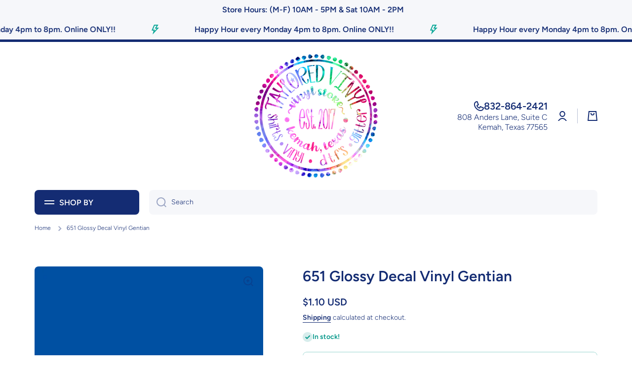

--- FILE ---
content_type: text/html; charset=utf-8
request_url: https://tayloredvinyl.com/products/651-permanent-vinyl-gentian
body_size: 49562
content:
<!doctype html>
<html class="no-js" lang="en" data-role="main">
  <head>
    
    <!-- Google Tag Manager -->
<script>(function(w,d,s,l,i){w[l]=w[l]||[];w[l].push({'gtm.start':
new Date().getTime(),event:'gtm.js'});var f=d.getElementsByTagName(s)[0],
j=d.createElement(s),dl=l!='dataLayer'?'&l='+l:'';j.async=true;j.src=
'https://www.googletagmanager.com/gtm.js?id='+i+dl;f.parentNode.insertBefore(j,f);
})(window,document,'script','dataLayer','GTM-W358HDRM');
//subscribe to events
analytics.subscribe("checkout_completed", (event) => {
  window.dataLayer.push({
    event: "checkout_completed",
    timestamp: event.timestamp,
    id: event.id,
    token: event.data?.checkout?.token,
    url: event.context.document.location.href,
    client_id: event.clientId,
    email: event.data?.checkout?.email,
    phone: event.data?.checkout?.phone,
    first_name: event.data?.checkout?.shippingAddress?.firstName,
    last_name: event.data?.checkout?.shippingAddress?.lastName,
    address1: event.data?.checkout?.shippingAddress?.address1,
    address2: event.data?.checkout?.shippingAddress?.address2,
    city: event.data?.checkout?.shippingAddress?.city,
    country: event.data?.checkout?.shippingAddress?.country,
    countryCode: event.data?.checkout?.shippingAddress?.countryCode,
    province: event.data?.checkout?.shippingAddress?.province,
    provinceCode: event.data?.checkout?.shippingAddress?.provinceCode,
    zip: event.data?.checkout?.shippingAddress?.zip,
    orderId: event.data?.checkout?.order?.id,
    currency: event.data?.checkout?.currencyCode,
    subtotal: event.data?.checkout?.subtotalPrice?.amount,
    shipping: event.data?.checkout?.shippingLine?.price?.amount,
    value: event.data?.checkout?.totalPrice?.amount,
    tax: event.data?.checkout?.totalTax?.amount,
  });
});  
</script>
<!-- End Google Tag Manager -->
    
    <meta charset="utf-8">
    <meta http-equiv="X-UA-Compatible" content="IE=edge">
    <meta name="viewport" content="width=device-width,initial-scale=1">
    <meta name="theme-color" content="">
    <link rel="canonical" href="https://tayloredvinyl.com/products/651-permanent-vinyl-gentian">
    <link rel="preconnect" href="https://cdn.shopify.com" crossorigin><link rel="icon" type="image/png" href="//tayloredvinyl.com/cdn/shop/files/Taylored_Vinyl_Logo_Fav_Icon_White_Background_32x32.png?v=1734728620"><link rel="preconnect" href="https://fonts.shopifycdn.com" crossorigin><title>
      651 Glossy Decal Vinyl Gentian
 &ndash; Taylored Vinyl</title>

    
      <meta name="description" content="651 Intermediate Calender Industry Standard for High Performance Calendered Film! Oracal 651 is an outstanding intermediate calendered film for medium-term outdoor applications. Special proprietary formulation ensures optimized stability and resistance to UV degradation. The unique face film is 2.5 mil thick which spli">
    

    

<meta property="og:site_name" content="Taylored Vinyl">
<meta property="og:url" content="https://tayloredvinyl.com/products/651-permanent-vinyl-gentian">
<meta property="og:title" content="651 Glossy Decal Vinyl Gentian">
<meta property="og:type" content="product">
<meta property="og:description" content="651 Intermediate Calender Industry Standard for High Performance Calendered Film! Oracal 651 is an outstanding intermediate calendered film for medium-term outdoor applications. Special proprietary formulation ensures optimized stability and resistance to UV degradation. The unique face film is 2.5 mil thick which spli"><meta property="og:image" content="http://tayloredvinyl.com/cdn/shop/products/651-Gentian__40698_87f1fd30-4ad0-4c69-a9ad-217d2df4e852.png?v=1590355755">
  <meta property="og:image:secure_url" content="https://tayloredvinyl.com/cdn/shop/products/651-Gentian__40698_87f1fd30-4ad0-4c69-a9ad-217d2df4e852.png?v=1590355755">
  <meta property="og:image:width" content="300">
  <meta property="og:image:height" content="300"><meta property="og:price:amount" content="1.10">
  <meta property="og:price:currency" content="USD"><meta name="twitter:card" content="summary_large_image">
<meta name="twitter:title" content="651 Glossy Decal Vinyl Gentian">
<meta name="twitter:description" content="651 Intermediate Calender Industry Standard for High Performance Calendered Film! Oracal 651 is an outstanding intermediate calendered film for medium-term outdoor applications. Special proprietary formulation ensures optimized stability and resistance to UV degradation. The unique face film is 2.5 mil thick which spli">

    <script src="//tayloredvinyl.com/cdn/shop/t/6/assets/constants.js?v=58251544750838685771721077486" defer="defer"></script>
    <script src="//tayloredvinyl.com/cdn/shop/t/6/assets/pubsub.js?v=158357773527763999511721077488" defer="defer"></script>
    <script src="//tayloredvinyl.com/cdn/shop/t/6/assets/global.js?v=17340918343120591171721077486" defer="defer"></script>
    
    <script>window.performance && window.performance.mark && window.performance.mark('shopify.content_for_header.start');</script><meta id="shopify-digital-wallet" name="shopify-digital-wallet" content="/27174666351/digital_wallets/dialog">
<meta name="shopify-checkout-api-token" content="11feb162ad85a6f1b793645bdf4ec6c9">
<meta id="in-context-paypal-metadata" data-shop-id="27174666351" data-venmo-supported="false" data-environment="production" data-locale="en_US" data-paypal-v4="true" data-currency="USD">
<link rel="alternate" type="application/json+oembed" href="https://tayloredvinyl.com/products/651-permanent-vinyl-gentian.oembed">
<script async="async" src="/checkouts/internal/preloads.js?locale=en-US"></script>
<link rel="preconnect" href="https://shop.app" crossorigin="anonymous">
<script async="async" src="https://shop.app/checkouts/internal/preloads.js?locale=en-US&shop_id=27174666351" crossorigin="anonymous"></script>
<script id="apple-pay-shop-capabilities" type="application/json">{"shopId":27174666351,"countryCode":"US","currencyCode":"USD","merchantCapabilities":["supports3DS"],"merchantId":"gid:\/\/shopify\/Shop\/27174666351","merchantName":"Taylored Vinyl","requiredBillingContactFields":["postalAddress","email","phone"],"requiredShippingContactFields":["postalAddress","email","phone"],"shippingType":"shipping","supportedNetworks":["visa","masterCard","amex","discover","elo","jcb"],"total":{"type":"pending","label":"Taylored Vinyl","amount":"1.00"},"shopifyPaymentsEnabled":true,"supportsSubscriptions":true}</script>
<script id="shopify-features" type="application/json">{"accessToken":"11feb162ad85a6f1b793645bdf4ec6c9","betas":["rich-media-storefront-analytics"],"domain":"tayloredvinyl.com","predictiveSearch":true,"shopId":27174666351,"locale":"en"}</script>
<script>var Shopify = Shopify || {};
Shopify.shop = "taylored-vinyl.myshopify.com";
Shopify.locale = "en";
Shopify.currency = {"active":"USD","rate":"1.0"};
Shopify.country = "US";
Shopify.theme = {"name":"Minion","id":170215276860,"schema_name":"Minion","schema_version":"2.6.0","theme_store_id":1571,"role":"main"};
Shopify.theme.handle = "null";
Shopify.theme.style = {"id":null,"handle":null};
Shopify.cdnHost = "tayloredvinyl.com/cdn";
Shopify.routes = Shopify.routes || {};
Shopify.routes.root = "/";</script>
<script type="module">!function(o){(o.Shopify=o.Shopify||{}).modules=!0}(window);</script>
<script>!function(o){function n(){var o=[];function n(){o.push(Array.prototype.slice.apply(arguments))}return n.q=o,n}var t=o.Shopify=o.Shopify||{};t.loadFeatures=n(),t.autoloadFeatures=n()}(window);</script>
<script>
  window.ShopifyPay = window.ShopifyPay || {};
  window.ShopifyPay.apiHost = "shop.app\/pay";
  window.ShopifyPay.redirectState = null;
</script>
<script id="shop-js-analytics" type="application/json">{"pageType":"product"}</script>
<script defer="defer" async type="module" src="//tayloredvinyl.com/cdn/shopifycloud/shop-js/modules/v2/client.init-shop-cart-sync_C5BV16lS.en.esm.js"></script>
<script defer="defer" async type="module" src="//tayloredvinyl.com/cdn/shopifycloud/shop-js/modules/v2/chunk.common_CygWptCX.esm.js"></script>
<script type="module">
  await import("//tayloredvinyl.com/cdn/shopifycloud/shop-js/modules/v2/client.init-shop-cart-sync_C5BV16lS.en.esm.js");
await import("//tayloredvinyl.com/cdn/shopifycloud/shop-js/modules/v2/chunk.common_CygWptCX.esm.js");

  window.Shopify.SignInWithShop?.initShopCartSync?.({"fedCMEnabled":true,"windoidEnabled":true});

</script>
<script>
  window.Shopify = window.Shopify || {};
  if (!window.Shopify.featureAssets) window.Shopify.featureAssets = {};
  window.Shopify.featureAssets['shop-js'] = {"shop-cart-sync":["modules/v2/client.shop-cart-sync_ZFArdW7E.en.esm.js","modules/v2/chunk.common_CygWptCX.esm.js"],"init-fed-cm":["modules/v2/client.init-fed-cm_CmiC4vf6.en.esm.js","modules/v2/chunk.common_CygWptCX.esm.js"],"shop-button":["modules/v2/client.shop-button_tlx5R9nI.en.esm.js","modules/v2/chunk.common_CygWptCX.esm.js"],"shop-cash-offers":["modules/v2/client.shop-cash-offers_DOA2yAJr.en.esm.js","modules/v2/chunk.common_CygWptCX.esm.js","modules/v2/chunk.modal_D71HUcav.esm.js"],"init-windoid":["modules/v2/client.init-windoid_sURxWdc1.en.esm.js","modules/v2/chunk.common_CygWptCX.esm.js"],"shop-toast-manager":["modules/v2/client.shop-toast-manager_ClPi3nE9.en.esm.js","modules/v2/chunk.common_CygWptCX.esm.js"],"init-shop-email-lookup-coordinator":["modules/v2/client.init-shop-email-lookup-coordinator_B8hsDcYM.en.esm.js","modules/v2/chunk.common_CygWptCX.esm.js"],"init-shop-cart-sync":["modules/v2/client.init-shop-cart-sync_C5BV16lS.en.esm.js","modules/v2/chunk.common_CygWptCX.esm.js"],"avatar":["modules/v2/client.avatar_BTnouDA3.en.esm.js"],"pay-button":["modules/v2/client.pay-button_FdsNuTd3.en.esm.js","modules/v2/chunk.common_CygWptCX.esm.js"],"init-customer-accounts":["modules/v2/client.init-customer-accounts_DxDtT_ad.en.esm.js","modules/v2/client.shop-login-button_C5VAVYt1.en.esm.js","modules/v2/chunk.common_CygWptCX.esm.js","modules/v2/chunk.modal_D71HUcav.esm.js"],"init-shop-for-new-customer-accounts":["modules/v2/client.init-shop-for-new-customer-accounts_ChsxoAhi.en.esm.js","modules/v2/client.shop-login-button_C5VAVYt1.en.esm.js","modules/v2/chunk.common_CygWptCX.esm.js","modules/v2/chunk.modal_D71HUcav.esm.js"],"shop-login-button":["modules/v2/client.shop-login-button_C5VAVYt1.en.esm.js","modules/v2/chunk.common_CygWptCX.esm.js","modules/v2/chunk.modal_D71HUcav.esm.js"],"init-customer-accounts-sign-up":["modules/v2/client.init-customer-accounts-sign-up_CPSyQ0Tj.en.esm.js","modules/v2/client.shop-login-button_C5VAVYt1.en.esm.js","modules/v2/chunk.common_CygWptCX.esm.js","modules/v2/chunk.modal_D71HUcav.esm.js"],"shop-follow-button":["modules/v2/client.shop-follow-button_Cva4Ekp9.en.esm.js","modules/v2/chunk.common_CygWptCX.esm.js","modules/v2/chunk.modal_D71HUcav.esm.js"],"checkout-modal":["modules/v2/client.checkout-modal_BPM8l0SH.en.esm.js","modules/v2/chunk.common_CygWptCX.esm.js","modules/v2/chunk.modal_D71HUcav.esm.js"],"lead-capture":["modules/v2/client.lead-capture_Bi8yE_yS.en.esm.js","modules/v2/chunk.common_CygWptCX.esm.js","modules/v2/chunk.modal_D71HUcav.esm.js"],"shop-login":["modules/v2/client.shop-login_D6lNrXab.en.esm.js","modules/v2/chunk.common_CygWptCX.esm.js","modules/v2/chunk.modal_D71HUcav.esm.js"],"payment-terms":["modules/v2/client.payment-terms_CZxnsJam.en.esm.js","modules/v2/chunk.common_CygWptCX.esm.js","modules/v2/chunk.modal_D71HUcav.esm.js"]};
</script>
<script>(function() {
  var isLoaded = false;
  function asyncLoad() {
    if (isLoaded) return;
    isLoaded = true;
    var urls = ["https:\/\/assets.getuploadkit.com\/assets\/uploadkit-client.js?shop=taylored-vinyl.myshopify.com","https:\/\/js.smile.io\/v1\/smile-shopify.js?shop=taylored-vinyl.myshopify.com","https:\/\/app.dripappsserver.com\/assets\/scripts\/gang-sheet-edit.js?shop=taylored-vinyl.myshopify.com","https:\/\/app.dripappsserver.com\/shopify\/script\/builder-button?shop=taylored-vinyl.myshopify.com","https:\/\/sellup.herokuapp.com\/upseller.js?shop=taylored-vinyl.myshopify.com"];
    for (var i = 0; i < urls.length; i++) {
      var s = document.createElement('script');
      s.type = 'text/javascript';
      s.async = true;
      s.src = urls[i];
      var x = document.getElementsByTagName('script')[0];
      x.parentNode.insertBefore(s, x);
    }
  };
  if(window.attachEvent) {
    window.attachEvent('onload', asyncLoad);
  } else {
    window.addEventListener('load', asyncLoad, false);
  }
})();</script>
<script id="__st">var __st={"a":27174666351,"offset":-21600,"reqid":"008dccc9-1c0e-4b2e-ac11-f6aa335b1991-1768827700","pageurl":"tayloredvinyl.com\/products\/651-permanent-vinyl-gentian","u":"47f8c06bf1cc","p":"product","rtyp":"product","rid":4467392839791};</script>
<script>window.ShopifyPaypalV4VisibilityTracking = true;</script>
<script id="captcha-bootstrap">!function(){'use strict';const t='contact',e='account',n='new_comment',o=[[t,t],['blogs',n],['comments',n],[t,'customer']],c=[[e,'customer_login'],[e,'guest_login'],[e,'recover_customer_password'],[e,'create_customer']],r=t=>t.map((([t,e])=>`form[action*='/${t}']:not([data-nocaptcha='true']) input[name='form_type'][value='${e}']`)).join(','),a=t=>()=>t?[...document.querySelectorAll(t)].map((t=>t.form)):[];function s(){const t=[...o],e=r(t);return a(e)}const i='password',u='form_key',d=['recaptcha-v3-token','g-recaptcha-response','h-captcha-response',i],f=()=>{try{return window.sessionStorage}catch{return}},m='__shopify_v',_=t=>t.elements[u];function p(t,e,n=!1){try{const o=window.sessionStorage,c=JSON.parse(o.getItem(e)),{data:r}=function(t){const{data:e,action:n}=t;return t[m]||n?{data:e,action:n}:{data:t,action:n}}(c);for(const[e,n]of Object.entries(r))t.elements[e]&&(t.elements[e].value=n);n&&o.removeItem(e)}catch(o){console.error('form repopulation failed',{error:o})}}const l='form_type',E='cptcha';function T(t){t.dataset[E]=!0}const w=window,h=w.document,L='Shopify',v='ce_forms',y='captcha';let A=!1;((t,e)=>{const n=(g='f06e6c50-85a8-45c8-87d0-21a2b65856fe',I='https://cdn.shopify.com/shopifycloud/storefront-forms-hcaptcha/ce_storefront_forms_captcha_hcaptcha.v1.5.2.iife.js',D={infoText:'Protected by hCaptcha',privacyText:'Privacy',termsText:'Terms'},(t,e,n)=>{const o=w[L][v],c=o.bindForm;if(c)return c(t,g,e,D).then(n);var r;o.q.push([[t,g,e,D],n]),r=I,A||(h.body.append(Object.assign(h.createElement('script'),{id:'captcha-provider',async:!0,src:r})),A=!0)});var g,I,D;w[L]=w[L]||{},w[L][v]=w[L][v]||{},w[L][v].q=[],w[L][y]=w[L][y]||{},w[L][y].protect=function(t,e){n(t,void 0,e),T(t)},Object.freeze(w[L][y]),function(t,e,n,w,h,L){const[v,y,A,g]=function(t,e,n){const i=e?o:[],u=t?c:[],d=[...i,...u],f=r(d),m=r(i),_=r(d.filter((([t,e])=>n.includes(e))));return[a(f),a(m),a(_),s()]}(w,h,L),I=t=>{const e=t.target;return e instanceof HTMLFormElement?e:e&&e.form},D=t=>v().includes(t);t.addEventListener('submit',(t=>{const e=I(t);if(!e)return;const n=D(e)&&!e.dataset.hcaptchaBound&&!e.dataset.recaptchaBound,o=_(e),c=g().includes(e)&&(!o||!o.value);(n||c)&&t.preventDefault(),c&&!n&&(function(t){try{if(!f())return;!function(t){const e=f();if(!e)return;const n=_(t);if(!n)return;const o=n.value;o&&e.removeItem(o)}(t);const e=Array.from(Array(32),(()=>Math.random().toString(36)[2])).join('');!function(t,e){_(t)||t.append(Object.assign(document.createElement('input'),{type:'hidden',name:u})),t.elements[u].value=e}(t,e),function(t,e){const n=f();if(!n)return;const o=[...t.querySelectorAll(`input[type='${i}']`)].map((({name:t})=>t)),c=[...d,...o],r={};for(const[a,s]of new FormData(t).entries())c.includes(a)||(r[a]=s);n.setItem(e,JSON.stringify({[m]:1,action:t.action,data:r}))}(t,e)}catch(e){console.error('failed to persist form',e)}}(e),e.submit())}));const S=(t,e)=>{t&&!t.dataset[E]&&(n(t,e.some((e=>e===t))),T(t))};for(const o of['focusin','change'])t.addEventListener(o,(t=>{const e=I(t);D(e)&&S(e,y())}));const B=e.get('form_key'),M=e.get(l),P=B&&M;t.addEventListener('DOMContentLoaded',(()=>{const t=y();if(P)for(const e of t)e.elements[l].value===M&&p(e,B);[...new Set([...A(),...v().filter((t=>'true'===t.dataset.shopifyCaptcha))])].forEach((e=>S(e,t)))}))}(h,new URLSearchParams(w.location.search),n,t,e,['guest_login'])})(!0,!0)}();</script>
<script integrity="sha256-4kQ18oKyAcykRKYeNunJcIwy7WH5gtpwJnB7kiuLZ1E=" data-source-attribution="shopify.loadfeatures" defer="defer" src="//tayloredvinyl.com/cdn/shopifycloud/storefront/assets/storefront/load_feature-a0a9edcb.js" crossorigin="anonymous"></script>
<script crossorigin="anonymous" defer="defer" src="//tayloredvinyl.com/cdn/shopifycloud/storefront/assets/shopify_pay/storefront-65b4c6d7.js?v=20250812"></script>
<script data-source-attribution="shopify.dynamic_checkout.dynamic.init">var Shopify=Shopify||{};Shopify.PaymentButton=Shopify.PaymentButton||{isStorefrontPortableWallets:!0,init:function(){window.Shopify.PaymentButton.init=function(){};var t=document.createElement("script");t.src="https://tayloredvinyl.com/cdn/shopifycloud/portable-wallets/latest/portable-wallets.en.js",t.type="module",document.head.appendChild(t)}};
</script>
<script data-source-attribution="shopify.dynamic_checkout.buyer_consent">
  function portableWalletsHideBuyerConsent(e){var t=document.getElementById("shopify-buyer-consent"),n=document.getElementById("shopify-subscription-policy-button");t&&n&&(t.classList.add("hidden"),t.setAttribute("aria-hidden","true"),n.removeEventListener("click",e))}function portableWalletsShowBuyerConsent(e){var t=document.getElementById("shopify-buyer-consent"),n=document.getElementById("shopify-subscription-policy-button");t&&n&&(t.classList.remove("hidden"),t.removeAttribute("aria-hidden"),n.addEventListener("click",e))}window.Shopify?.PaymentButton&&(window.Shopify.PaymentButton.hideBuyerConsent=portableWalletsHideBuyerConsent,window.Shopify.PaymentButton.showBuyerConsent=portableWalletsShowBuyerConsent);
</script>
<script data-source-attribution="shopify.dynamic_checkout.cart.bootstrap">document.addEventListener("DOMContentLoaded",(function(){function t(){return document.querySelector("shopify-accelerated-checkout-cart, shopify-accelerated-checkout")}if(t())Shopify.PaymentButton.init();else{new MutationObserver((function(e,n){t()&&(Shopify.PaymentButton.init(),n.disconnect())})).observe(document.body,{childList:!0,subtree:!0})}}));
</script>
<link id="shopify-accelerated-checkout-styles" rel="stylesheet" media="screen" href="https://tayloredvinyl.com/cdn/shopifycloud/portable-wallets/latest/accelerated-checkout-backwards-compat.css" crossorigin="anonymous">
<style id="shopify-accelerated-checkout-cart">
        #shopify-buyer-consent {
  margin-top: 1em;
  display: inline-block;
  width: 100%;
}

#shopify-buyer-consent.hidden {
  display: none;
}

#shopify-subscription-policy-button {
  background: none;
  border: none;
  padding: 0;
  text-decoration: underline;
  font-size: inherit;
  cursor: pointer;
}

#shopify-subscription-policy-button::before {
  box-shadow: none;
}

      </style>
<script id="sections-script" data-sections="main-product,footer" defer="defer" src="//tayloredvinyl.com/cdn/shop/t/6/compiled_assets/scripts.js?v=9745"></script>
<script>window.performance && window.performance.mark && window.performance.mark('shopify.content_for_header.end');</script>

    
    <style data-shopify>    
      @font-face {
  font-family: Figtree;
  font-weight: 300;
  font-style: normal;
  font-display: swap;
  src: url("//tayloredvinyl.com/cdn/fonts/figtree/figtree_n3.e4cc0323f8b9feb279bf6ced9d868d88ce80289f.woff2") format("woff2"),
       url("//tayloredvinyl.com/cdn/fonts/figtree/figtree_n3.db79ac3fb83d054d99bd79fccf8e8782b5cf449e.woff") format("woff");
}

@font-face {
  font-family: Figtree;
  font-weight: 600;
  font-style: normal;
  font-display: swap;
  src: url("//tayloredvinyl.com/cdn/fonts/figtree/figtree_n6.9d1ea52bb49a0a86cfd1b0383d00f83d3fcc14de.woff2") format("woff2"),
       url("//tayloredvinyl.com/cdn/fonts/figtree/figtree_n6.f0fcdea525a0e47b2ae4ab645832a8e8a96d31d3.woff") format("woff");
}

@font-face {
  font-family: Figtree;
  font-weight: 300;
  font-style: italic;
  font-display: swap;
  src: url("//tayloredvinyl.com/cdn/fonts/figtree/figtree_i3.914abbe7a583759f0a18bf02652c9ee1f4bb1c6d.woff2") format("woff2"),
       url("//tayloredvinyl.com/cdn/fonts/figtree/figtree_i3.3d7354f07ddb3c61082efcb69896c65d6c00d9fa.woff") format("woff");
}

      @font-face {
  font-family: Figtree;
  font-weight: 600;
  font-style: italic;
  font-display: swap;
  src: url("//tayloredvinyl.com/cdn/fonts/figtree/figtree_i6.702baae75738b446cfbed6ac0d60cab7b21e61ba.woff2") format("woff2"),
       url("//tayloredvinyl.com/cdn/fonts/figtree/figtree_i6.6b8dc40d16c9905d29525156e284509f871ce8f9.woff") format("woff");
}

      @font-face {
  font-family: Figtree;
  font-weight: 600;
  font-style: normal;
  font-display: swap;
  src: url("//tayloredvinyl.com/cdn/fonts/figtree/figtree_n6.9d1ea52bb49a0a86cfd1b0383d00f83d3fcc14de.woff2") format("woff2"),
       url("//tayloredvinyl.com/cdn/fonts/figtree/figtree_n6.f0fcdea525a0e47b2ae4ab645832a8e8a96d31d3.woff") format("woff");
}

    
      :root {
    	--duration-short: .2s;
        --duration-medium: .3s;
    	--duration-large: .5s;
    	--animation-bezier: ease;
    	--zoom-animation-bezier: cubic-bezier(.15,.75,.5,1);
    
        --animation-type: cubic-bezier(0, 0, 0.3, 1);
        --animation-time: .5s;

        --product-thumbnail_move-up: 0.35s;
        --product-thumbnail_move-up_type: linear;
        --product-thumbnail-button_opacity_hover: 0.15s;
        --product-thumbnail-button_opacity_over: 0.3s;
        --product-thumbnail-button_opacity_type: linear;
        --product-thumbnail-button_move: 0.35s;
        --product-thumbnail-button_move_type: linear;

        --font-heading-family: Figtree, sans-serif;
        --font-heading-style: normal;
        --font-heading-weight: 600;
    
        --font-body-family: Figtree, sans-serif;
        --font-body-style: normal;
        --font-body-weight: 300;
    	--font-body-bold-weight: 600;
    	--font-button-weight: 600;
    
    	--font-heading-scale: 1.0;
        --font-body-scale: 1.0;
    
        --font-body-size: calc(16px * var(--font-body-scale));
        --font-body-line-height: 130%;
        --font-body2-size: calc(14px * var(--font-body-scale));
        --font-body2-line-height: 130%;
        --font-body3-size: calc(12px * var(--font-body-scale));
        --font-body3-line-height: 130%;
        --font-body4-size: calc(10px * var(--font-body-scale));
        --font-body4-line-height: 130%;

        --color-body-background: #ffffff;
        --color-secondary-background: #f6f7fa;
      	--color-section-background: var(--color-secondary-background);--color-simple-dropdown: #ffffff;
    	--color-vertical-menu-dropdown: #ffffff;

        --color-base:#142c73;
    	--color-base-rgb: 20, 44, 115;
        --color-accent:#10a99a;
        --color-subheading: var(--color-accent);
        --color-text-link:#0568d6;

        --color-price: #142c73;
        --color-old-price: #d20404;
        --color-lines-borders: rgba(20, 44, 115, 0.3);
        --color-input-background: #f6f7fa;
        --color-input-text: #142c73;
        --color-input-background-active: var(--color-body-background);
        --opacity-icons: 0.4;

    	--mobile-focus-color: rgba(20, 44, 115, 0.04);

    	--shadow: 0px 4px 20px rgba(22, 19, 69, 0.13);--auto-text-color-button-light:#ffffff;
    	--auto-text-color-button-dark:var(--color-base);
    	--auto-input-color-active-border-light: rgba(255,255,255,0.3);
    	--auto-input-color-active-border-dark:rgba(var(--color-base-rgb),0.3);--auto-text-color-input-light:#ffffff;
    	--auto-text-color-input-dark:var(--color-input-text);--auto-text-color-accent: #ffffff
   		
;--auto-text-color--with-base-color: #ffffff;--radius: 8px;
    	--radius-input: 8px;
    	--radius-button: 8px;
    	--radius-badge:3px;
    	--radius-checkbox:4px;
        --radius-menu: 8px;

        --color-badge-1:#d20404;--color-badge-1-text: var(--auto-text-color-button-light);--color-badge-2:#ef6c00;--color-badge-2-text: var(--auto-text-color-button-light);--color-badge-3:#142c73;--color-badge-3-text: var(--auto-text-color-button-light);--color-free-delivery-bar: #99D5CF;
      
    	--color-error: #d20404;
    
        --form_field-height: 50px;
        
        --page-width: 1300px;
        --page-padding: 20px;

        --sections-top-spacing:90px;
    	--sections-top-spacing-mobile:80px;
		--sections-top-spacing--medium:70px;
    	--sections-top-spacing--medium-mobile:60px;
		--sections-top-spacing--small:40px;
    	--sections-top-spacing--small-mobile:40px;

        --padding1: 10px;
        --padding2: 20px;
        --padding3: 30px;
        --padding4: 40px;
    	--padding5: 60px;
      }

      *,
      *::before,
      *::after {
      	box-sizing: border-box;
      }
      html {
        box-sizing: border-box;
        height: 100%;
     	-webkit-tap-highlight-color: transparent;
    	scroll-behavior: smooth;
      }
      body {
        display: grid;
        grid-template-rows: auto auto 1fr auto;
        grid-template-columns: 100%;
        min-height: 100%;
        margin: 0;
        font-size: var(--font-body-size);
        line-height: var(--font-body-line-height);
        color: var(--color-base);
    	background: var(--color-body-background);
        font-family: var(--font-body-family);
        font-style: var(--font-body-style);
        font-weight: var(--font-body-weight);
        -webkit-text-size-adjust: none;
    	text-size-adjust: none;
    	overflow-x: hidden;
      }.btn{
        --background: var(--color-accent);--color: var(--auto-text-color-button-light);
    	--fill: var(--auto-text-color-button-light);}.btn--secondary{
        --background: var(--color-base);--color: var(--auto-text-color-button-light);
    	--fill: var(--auto-text-color-button-light);}
    
    .visually-hidden {
      position: absolute!important;
      overflow: hidden;
      margin: -1px;
      border: 0;
      clip: rect(0 0 0 0);
      word-wrap: normal!important;
    }
    .visually-hidden:not(:focus),
    .visually-hidden:not(:focus-visible){
      width: 1px;
      height: 1px;
      padding: 0;
    }
    .announcement-bar{
      opacity:0;
    }
    .popup-modal{
      display: none;
    }.js #MainContent{
      opacity:0;
      transition: opacity 1s var(--animation-bezier);
    }
    .js.dom-loaded #MainContent{
      opacity:1;
    }</style>

    <link href="//tayloredvinyl.com/cdn/shop/t/6/assets/base.css?v=43819104003361434891721077487" rel="stylesheet" type="text/css" media="all" />
    
<link rel="preload" as="font" href="//tayloredvinyl.com/cdn/fonts/figtree/figtree_n3.e4cc0323f8b9feb279bf6ced9d868d88ce80289f.woff2" type="font/woff2" crossorigin><link rel="preload" as="font" href="//tayloredvinyl.com/cdn/fonts/figtree/figtree_n6.9d1ea52bb49a0a86cfd1b0383d00f83d3fcc14de.woff2" type="font/woff2" crossorigin><link rel="stylesheet" href="//tayloredvinyl.com/cdn/shop/t/6/assets/component-predictive-search.css?v=169156080147452933411721077486" media="print" onload="this.media='all'"><script>
      document.documentElement.className = document.documentElement.className.replace('no-js', 'js');
      if (Shopify.designMode) {
        document.documentElement.classList.add('shopify-design-mode');
      }
      document.addEventListener("DOMContentLoaded", function(event) {
        document.documentElement.classList.add('dom-loaded');
        setTimeout(function(){document.querySelector('footer').classList.add('footer-loaded')}, 700);
      });
    </script>
    <!-- X Pixel Code Base Start -->
     
    <!-- X Pixel Code Base End -->
  <!-- BEGIN app block: shopify://apps/build-a-gang-sheet/blocks/gang-edit/ee9ed31c-1d66-4e11-bf77-f31e69c2ec2b --><script src="https://cdn.shopify.com/extensions/019b8e2b-8e70-71c0-b927-29cac565e31e/gang-sheet-445/assets/gang-edit.min.js" defer="defer"></script>



<!-- END app block --><script src="https://cdn.shopify.com/extensions/019bc7e9-d98c-71e0-bb25-69de9349bf29/smile-io-266/assets/smile-loader.js" type="text/javascript" defer="defer"></script>
<script src="https://cdn.shopify.com/extensions/019b21c8-ea60-7d08-a152-f377f75c4e64/sellup-98/assets/global_sellup.js" type="text/javascript" defer="defer"></script>
<link href="https://cdn.shopify.com/extensions/019b21c8-ea60-7d08-a152-f377f75c4e64/sellup-98/assets/global_sellup.css" rel="stylesheet" type="text/css" media="all">
<link href="https://monorail-edge.shopifysvc.com" rel="dns-prefetch">
<script>(function(){if ("sendBeacon" in navigator && "performance" in window) {try {var session_token_from_headers = performance.getEntriesByType('navigation')[0].serverTiming.find(x => x.name == '_s').description;} catch {var session_token_from_headers = undefined;}var session_cookie_matches = document.cookie.match(/_shopify_s=([^;]*)/);var session_token_from_cookie = session_cookie_matches && session_cookie_matches.length === 2 ? session_cookie_matches[1] : "";var session_token = session_token_from_headers || session_token_from_cookie || "";function handle_abandonment_event(e) {var entries = performance.getEntries().filter(function(entry) {return /monorail-edge.shopifysvc.com/.test(entry.name);});if (!window.abandonment_tracked && entries.length === 0) {window.abandonment_tracked = true;var currentMs = Date.now();var navigation_start = performance.timing.navigationStart;var payload = {shop_id: 27174666351,url: window.location.href,navigation_start,duration: currentMs - navigation_start,session_token,page_type: "product"};window.navigator.sendBeacon("https://monorail-edge.shopifysvc.com/v1/produce", JSON.stringify({schema_id: "online_store_buyer_site_abandonment/1.1",payload: payload,metadata: {event_created_at_ms: currentMs,event_sent_at_ms: currentMs}}));}}window.addEventListener('pagehide', handle_abandonment_event);}}());</script>
<script id="web-pixels-manager-setup">(function e(e,d,r,n,o){if(void 0===o&&(o={}),!Boolean(null===(a=null===(i=window.Shopify)||void 0===i?void 0:i.analytics)||void 0===a?void 0:a.replayQueue)){var i,a;window.Shopify=window.Shopify||{};var t=window.Shopify;t.analytics=t.analytics||{};var s=t.analytics;s.replayQueue=[],s.publish=function(e,d,r){return s.replayQueue.push([e,d,r]),!0};try{self.performance.mark("wpm:start")}catch(e){}var l=function(){var e={modern:/Edge?\/(1{2}[4-9]|1[2-9]\d|[2-9]\d{2}|\d{4,})\.\d+(\.\d+|)|Firefox\/(1{2}[4-9]|1[2-9]\d|[2-9]\d{2}|\d{4,})\.\d+(\.\d+|)|Chrom(ium|e)\/(9{2}|\d{3,})\.\d+(\.\d+|)|(Maci|X1{2}).+ Version\/(15\.\d+|(1[6-9]|[2-9]\d|\d{3,})\.\d+)([,.]\d+|)( \(\w+\)|)( Mobile\/\w+|) Safari\/|Chrome.+OPR\/(9{2}|\d{3,})\.\d+\.\d+|(CPU[ +]OS|iPhone[ +]OS|CPU[ +]iPhone|CPU IPhone OS|CPU iPad OS)[ +]+(15[._]\d+|(1[6-9]|[2-9]\d|\d{3,})[._]\d+)([._]\d+|)|Android:?[ /-](13[3-9]|1[4-9]\d|[2-9]\d{2}|\d{4,})(\.\d+|)(\.\d+|)|Android.+Firefox\/(13[5-9]|1[4-9]\d|[2-9]\d{2}|\d{4,})\.\d+(\.\d+|)|Android.+Chrom(ium|e)\/(13[3-9]|1[4-9]\d|[2-9]\d{2}|\d{4,})\.\d+(\.\d+|)|SamsungBrowser\/([2-9]\d|\d{3,})\.\d+/,legacy:/Edge?\/(1[6-9]|[2-9]\d|\d{3,})\.\d+(\.\d+|)|Firefox\/(5[4-9]|[6-9]\d|\d{3,})\.\d+(\.\d+|)|Chrom(ium|e)\/(5[1-9]|[6-9]\d|\d{3,})\.\d+(\.\d+|)([\d.]+$|.*Safari\/(?![\d.]+ Edge\/[\d.]+$))|(Maci|X1{2}).+ Version\/(10\.\d+|(1[1-9]|[2-9]\d|\d{3,})\.\d+)([,.]\d+|)( \(\w+\)|)( Mobile\/\w+|) Safari\/|Chrome.+OPR\/(3[89]|[4-9]\d|\d{3,})\.\d+\.\d+|(CPU[ +]OS|iPhone[ +]OS|CPU[ +]iPhone|CPU IPhone OS|CPU iPad OS)[ +]+(10[._]\d+|(1[1-9]|[2-9]\d|\d{3,})[._]\d+)([._]\d+|)|Android:?[ /-](13[3-9]|1[4-9]\d|[2-9]\d{2}|\d{4,})(\.\d+|)(\.\d+|)|Mobile Safari.+OPR\/([89]\d|\d{3,})\.\d+\.\d+|Android.+Firefox\/(13[5-9]|1[4-9]\d|[2-9]\d{2}|\d{4,})\.\d+(\.\d+|)|Android.+Chrom(ium|e)\/(13[3-9]|1[4-9]\d|[2-9]\d{2}|\d{4,})\.\d+(\.\d+|)|Android.+(UC? ?Browser|UCWEB|U3)[ /]?(15\.([5-9]|\d{2,})|(1[6-9]|[2-9]\d|\d{3,})\.\d+)\.\d+|SamsungBrowser\/(5\.\d+|([6-9]|\d{2,})\.\d+)|Android.+MQ{2}Browser\/(14(\.(9|\d{2,})|)|(1[5-9]|[2-9]\d|\d{3,})(\.\d+|))(\.\d+|)|K[Aa][Ii]OS\/(3\.\d+|([4-9]|\d{2,})\.\d+)(\.\d+|)/},d=e.modern,r=e.legacy,n=navigator.userAgent;return n.match(d)?"modern":n.match(r)?"legacy":"unknown"}(),u="modern"===l?"modern":"legacy",c=(null!=n?n:{modern:"",legacy:""})[u],f=function(e){return[e.baseUrl,"/wpm","/b",e.hashVersion,"modern"===e.buildTarget?"m":"l",".js"].join("")}({baseUrl:d,hashVersion:r,buildTarget:u}),m=function(e){var d=e.version,r=e.bundleTarget,n=e.surface,o=e.pageUrl,i=e.monorailEndpoint;return{emit:function(e){var a=e.status,t=e.errorMsg,s=(new Date).getTime(),l=JSON.stringify({metadata:{event_sent_at_ms:s},events:[{schema_id:"web_pixels_manager_load/3.1",payload:{version:d,bundle_target:r,page_url:o,status:a,surface:n,error_msg:t},metadata:{event_created_at_ms:s}}]});if(!i)return console&&console.warn&&console.warn("[Web Pixels Manager] No Monorail endpoint provided, skipping logging."),!1;try{return self.navigator.sendBeacon.bind(self.navigator)(i,l)}catch(e){}var u=new XMLHttpRequest;try{return u.open("POST",i,!0),u.setRequestHeader("Content-Type","text/plain"),u.send(l),!0}catch(e){return console&&console.warn&&console.warn("[Web Pixels Manager] Got an unhandled error while logging to Monorail."),!1}}}}({version:r,bundleTarget:l,surface:e.surface,pageUrl:self.location.href,monorailEndpoint:e.monorailEndpoint});try{o.browserTarget=l,function(e){var d=e.src,r=e.async,n=void 0===r||r,o=e.onload,i=e.onerror,a=e.sri,t=e.scriptDataAttributes,s=void 0===t?{}:t,l=document.createElement("script"),u=document.querySelector("head"),c=document.querySelector("body");if(l.async=n,l.src=d,a&&(l.integrity=a,l.crossOrigin="anonymous"),s)for(var f in s)if(Object.prototype.hasOwnProperty.call(s,f))try{l.dataset[f]=s[f]}catch(e){}if(o&&l.addEventListener("load",o),i&&l.addEventListener("error",i),u)u.appendChild(l);else{if(!c)throw new Error("Did not find a head or body element to append the script");c.appendChild(l)}}({src:f,async:!0,onload:function(){if(!function(){var e,d;return Boolean(null===(d=null===(e=window.Shopify)||void 0===e?void 0:e.analytics)||void 0===d?void 0:d.initialized)}()){var d=window.webPixelsManager.init(e)||void 0;if(d){var r=window.Shopify.analytics;r.replayQueue.forEach((function(e){var r=e[0],n=e[1],o=e[2];d.publishCustomEvent(r,n,o)})),r.replayQueue=[],r.publish=d.publishCustomEvent,r.visitor=d.visitor,r.initialized=!0}}},onerror:function(){return m.emit({status:"failed",errorMsg:"".concat(f," has failed to load")})},sri:function(e){var d=/^sha384-[A-Za-z0-9+/=]+$/;return"string"==typeof e&&d.test(e)}(c)?c:"",scriptDataAttributes:o}),m.emit({status:"loading"})}catch(e){m.emit({status:"failed",errorMsg:(null==e?void 0:e.message)||"Unknown error"})}}})({shopId: 27174666351,storefrontBaseUrl: "https://tayloredvinyl.com",extensionsBaseUrl: "https://extensions.shopifycdn.com/cdn/shopifycloud/web-pixels-manager",monorailEndpoint: "https://monorail-edge.shopifysvc.com/unstable/produce_batch",surface: "storefront-renderer",enabledBetaFlags: ["2dca8a86"],webPixelsConfigList: [{"id":"778240316","configuration":"{\"config\":\"{\\\"pixel_id\\\":\\\"G-EY1R4GWEDL\\\",\\\"gtag_events\\\":[{\\\"type\\\":\\\"search\\\",\\\"action_label\\\":[\\\"G-EY1R4GWEDL\\\",\\\"AW-10985279150\\\/dTADCOjXwawZEK6dmPYo\\\"]},{\\\"type\\\":\\\"begin_checkout\\\",\\\"action_label\\\":[\\\"G-EY1R4GWEDL\\\",\\\"AW-10985279150\\\/l8fICO7XwawZEK6dmPYo\\\"]},{\\\"type\\\":\\\"view_item\\\",\\\"action_label\\\":[\\\"G-EY1R4GWEDL\\\",\\\"AW-10985279150\\\/5_BECOXXwawZEK6dmPYo\\\"]},{\\\"type\\\":\\\"purchase\\\",\\\"action_label\\\":[\\\"G-EY1R4GWEDL\\\",\\\"AW-10985279150\\\/lxiOCN_XwawZEK6dmPYo\\\"]},{\\\"type\\\":\\\"page_view\\\",\\\"action_label\\\":[\\\"G-EY1R4GWEDL\\\",\\\"AW-10985279150\\\/HEhECOLXwawZEK6dmPYo\\\"]},{\\\"type\\\":\\\"add_payment_info\\\",\\\"action_label\\\":[\\\"G-EY1R4GWEDL\\\",\\\"AW-10985279150\\\/8G6hCPHXwawZEK6dmPYo\\\"]},{\\\"type\\\":\\\"add_to_cart\\\",\\\"action_label\\\":[\\\"G-EY1R4GWEDL\\\",\\\"AW-10985279150\\\/qzExCOvXwawZEK6dmPYo\\\"]}],\\\"enable_monitoring_mode\\\":false}\"}","eventPayloadVersion":"v1","runtimeContext":"OPEN","scriptVersion":"b2a88bafab3e21179ed38636efcd8a93","type":"APP","apiClientId":1780363,"privacyPurposes":[],"dataSharingAdjustments":{"protectedCustomerApprovalScopes":["read_customer_address","read_customer_email","read_customer_name","read_customer_personal_data","read_customer_phone"]}},{"id":"shopify-app-pixel","configuration":"{}","eventPayloadVersion":"v1","runtimeContext":"STRICT","scriptVersion":"0450","apiClientId":"shopify-pixel","type":"APP","privacyPurposes":["ANALYTICS","MARKETING"]},{"id":"shopify-custom-pixel","eventPayloadVersion":"v1","runtimeContext":"LAX","scriptVersion":"0450","apiClientId":"shopify-pixel","type":"CUSTOM","privacyPurposes":["ANALYTICS","MARKETING"]}],isMerchantRequest: false,initData: {"shop":{"name":"Taylored Vinyl","paymentSettings":{"currencyCode":"USD"},"myshopifyDomain":"taylored-vinyl.myshopify.com","countryCode":"US","storefrontUrl":"https:\/\/tayloredvinyl.com"},"customer":null,"cart":null,"checkout":null,"productVariants":[{"price":{"amount":1.1,"currencyCode":"USD"},"product":{"title":"651 Glossy Decal Vinyl Gentian","vendor":"GSG","id":"4467392839791","untranslatedTitle":"651 Glossy Decal Vinyl Gentian","url":"\/products\/651-permanent-vinyl-gentian","type":"Oracal Decal Permanet Vinyl"},"id":"50039490249020","image":{"src":"\/\/tayloredvinyl.com\/cdn\/shop\/products\/651-Gentian__40698_87f1fd30-4ad0-4c69-a9ad-217d2df4e852.png?v=1590355755"},"sku":null,"title":"12\" X 12\"","untranslatedTitle":"12\" X 12\""},{"price":{"amount":1.95,"currencyCode":"USD"},"product":{"title":"651 Glossy Decal Vinyl Gentian","vendor":"GSG","id":"4467392839791","untranslatedTitle":"651 Glossy Decal Vinyl Gentian","url":"\/products\/651-permanent-vinyl-gentian","type":"Oracal Decal Permanet Vinyl"},"id":"50039490281788","image":{"src":"\/\/tayloredvinyl.com\/cdn\/shop\/products\/651-Gentian__40698_87f1fd30-4ad0-4c69-a9ad-217d2df4e852.png?v=1590355755"},"sku":null,"title":"12\" X 24\"","untranslatedTitle":"12\" X 24\""},{"price":{"amount":2.75,"currencyCode":"USD"},"product":{"title":"651 Glossy Decal Vinyl Gentian","vendor":"GSG","id":"4467392839791","untranslatedTitle":"651 Glossy Decal Vinyl Gentian","url":"\/products\/651-permanent-vinyl-gentian","type":"Oracal Decal Permanet Vinyl"},"id":"50039490314556","image":{"src":"\/\/tayloredvinyl.com\/cdn\/shop\/products\/651-Gentian__40698_87f1fd30-4ad0-4c69-a9ad-217d2df4e852.png?v=1590355755"},"sku":null,"title":"12\" X 36\"","untranslatedTitle":"12\" X 36\""}],"purchasingCompany":null},},"https://tayloredvinyl.com/cdn","fcfee988w5aeb613cpc8e4bc33m6693e112",{"modern":"","legacy":""},{"shopId":"27174666351","storefrontBaseUrl":"https:\/\/tayloredvinyl.com","extensionBaseUrl":"https:\/\/extensions.shopifycdn.com\/cdn\/shopifycloud\/web-pixels-manager","surface":"storefront-renderer","enabledBetaFlags":"[\"2dca8a86\"]","isMerchantRequest":"false","hashVersion":"fcfee988w5aeb613cpc8e4bc33m6693e112","publish":"custom","events":"[[\"page_viewed\",{}],[\"product_viewed\",{\"productVariant\":{\"price\":{\"amount\":1.1,\"currencyCode\":\"USD\"},\"product\":{\"title\":\"651 Glossy Decal Vinyl Gentian\",\"vendor\":\"GSG\",\"id\":\"4467392839791\",\"untranslatedTitle\":\"651 Glossy Decal Vinyl Gentian\",\"url\":\"\/products\/651-permanent-vinyl-gentian\",\"type\":\"Oracal Decal Permanet Vinyl\"},\"id\":\"50039490249020\",\"image\":{\"src\":\"\/\/tayloredvinyl.com\/cdn\/shop\/products\/651-Gentian__40698_87f1fd30-4ad0-4c69-a9ad-217d2df4e852.png?v=1590355755\"},\"sku\":null,\"title\":\"12\\\" X 12\\\"\",\"untranslatedTitle\":\"12\\\" X 12\\\"\"}}]]"});</script><script>
  window.ShopifyAnalytics = window.ShopifyAnalytics || {};
  window.ShopifyAnalytics.meta = window.ShopifyAnalytics.meta || {};
  window.ShopifyAnalytics.meta.currency = 'USD';
  var meta = {"product":{"id":4467392839791,"gid":"gid:\/\/shopify\/Product\/4467392839791","vendor":"GSG","type":"Oracal Decal Permanet Vinyl","handle":"651-permanent-vinyl-gentian","variants":[{"id":50039490249020,"price":110,"name":"651 Glossy Decal Vinyl Gentian - 12\" X 12\"","public_title":"12\" X 12\"","sku":null},{"id":50039490281788,"price":195,"name":"651 Glossy Decal Vinyl Gentian - 12\" X 24\"","public_title":"12\" X 24\"","sku":null},{"id":50039490314556,"price":275,"name":"651 Glossy Decal Vinyl Gentian - 12\" X 36\"","public_title":"12\" X 36\"","sku":null}],"remote":false},"page":{"pageType":"product","resourceType":"product","resourceId":4467392839791,"requestId":"008dccc9-1c0e-4b2e-ac11-f6aa335b1991-1768827700"}};
  for (var attr in meta) {
    window.ShopifyAnalytics.meta[attr] = meta[attr];
  }
</script>
<script class="analytics">
  (function () {
    var customDocumentWrite = function(content) {
      var jquery = null;

      if (window.jQuery) {
        jquery = window.jQuery;
      } else if (window.Checkout && window.Checkout.$) {
        jquery = window.Checkout.$;
      }

      if (jquery) {
        jquery('body').append(content);
      }
    };

    var hasLoggedConversion = function(token) {
      if (token) {
        return document.cookie.indexOf('loggedConversion=' + token) !== -1;
      }
      return false;
    }

    var setCookieIfConversion = function(token) {
      if (token) {
        var twoMonthsFromNow = new Date(Date.now());
        twoMonthsFromNow.setMonth(twoMonthsFromNow.getMonth() + 2);

        document.cookie = 'loggedConversion=' + token + '; expires=' + twoMonthsFromNow;
      }
    }

    var trekkie = window.ShopifyAnalytics.lib = window.trekkie = window.trekkie || [];
    if (trekkie.integrations) {
      return;
    }
    trekkie.methods = [
      'identify',
      'page',
      'ready',
      'track',
      'trackForm',
      'trackLink'
    ];
    trekkie.factory = function(method) {
      return function() {
        var args = Array.prototype.slice.call(arguments);
        args.unshift(method);
        trekkie.push(args);
        return trekkie;
      };
    };
    for (var i = 0; i < trekkie.methods.length; i++) {
      var key = trekkie.methods[i];
      trekkie[key] = trekkie.factory(key);
    }
    trekkie.load = function(config) {
      trekkie.config = config || {};
      trekkie.config.initialDocumentCookie = document.cookie;
      var first = document.getElementsByTagName('script')[0];
      var script = document.createElement('script');
      script.type = 'text/javascript';
      script.onerror = function(e) {
        var scriptFallback = document.createElement('script');
        scriptFallback.type = 'text/javascript';
        scriptFallback.onerror = function(error) {
                var Monorail = {
      produce: function produce(monorailDomain, schemaId, payload) {
        var currentMs = new Date().getTime();
        var event = {
          schema_id: schemaId,
          payload: payload,
          metadata: {
            event_created_at_ms: currentMs,
            event_sent_at_ms: currentMs
          }
        };
        return Monorail.sendRequest("https://" + monorailDomain + "/v1/produce", JSON.stringify(event));
      },
      sendRequest: function sendRequest(endpointUrl, payload) {
        // Try the sendBeacon API
        if (window && window.navigator && typeof window.navigator.sendBeacon === 'function' && typeof window.Blob === 'function' && !Monorail.isIos12()) {
          var blobData = new window.Blob([payload], {
            type: 'text/plain'
          });

          if (window.navigator.sendBeacon(endpointUrl, blobData)) {
            return true;
          } // sendBeacon was not successful

        } // XHR beacon

        var xhr = new XMLHttpRequest();

        try {
          xhr.open('POST', endpointUrl);
          xhr.setRequestHeader('Content-Type', 'text/plain');
          xhr.send(payload);
        } catch (e) {
          console.log(e);
        }

        return false;
      },
      isIos12: function isIos12() {
        return window.navigator.userAgent.lastIndexOf('iPhone; CPU iPhone OS 12_') !== -1 || window.navigator.userAgent.lastIndexOf('iPad; CPU OS 12_') !== -1;
      }
    };
    Monorail.produce('monorail-edge.shopifysvc.com',
      'trekkie_storefront_load_errors/1.1',
      {shop_id: 27174666351,
      theme_id: 170215276860,
      app_name: "storefront",
      context_url: window.location.href,
      source_url: "//tayloredvinyl.com/cdn/s/trekkie.storefront.cd680fe47e6c39ca5d5df5f0a32d569bc48c0f27.min.js"});

        };
        scriptFallback.async = true;
        scriptFallback.src = '//tayloredvinyl.com/cdn/s/trekkie.storefront.cd680fe47e6c39ca5d5df5f0a32d569bc48c0f27.min.js';
        first.parentNode.insertBefore(scriptFallback, first);
      };
      script.async = true;
      script.src = '//tayloredvinyl.com/cdn/s/trekkie.storefront.cd680fe47e6c39ca5d5df5f0a32d569bc48c0f27.min.js';
      first.parentNode.insertBefore(script, first);
    };
    trekkie.load(
      {"Trekkie":{"appName":"storefront","development":false,"defaultAttributes":{"shopId":27174666351,"isMerchantRequest":null,"themeId":170215276860,"themeCityHash":"4298192302972531412","contentLanguage":"en","currency":"USD","eventMetadataId":"bd552a39-967d-4cb1-b6df-2a1e4e4e33d8"},"isServerSideCookieWritingEnabled":true,"monorailRegion":"shop_domain","enabledBetaFlags":["65f19447"]},"Session Attribution":{},"S2S":{"facebookCapiEnabled":false,"source":"trekkie-storefront-renderer","apiClientId":580111}}
    );

    var loaded = false;
    trekkie.ready(function() {
      if (loaded) return;
      loaded = true;

      window.ShopifyAnalytics.lib = window.trekkie;

      var originalDocumentWrite = document.write;
      document.write = customDocumentWrite;
      try { window.ShopifyAnalytics.merchantGoogleAnalytics.call(this); } catch(error) {};
      document.write = originalDocumentWrite;

      window.ShopifyAnalytics.lib.page(null,{"pageType":"product","resourceType":"product","resourceId":4467392839791,"requestId":"008dccc9-1c0e-4b2e-ac11-f6aa335b1991-1768827700","shopifyEmitted":true});

      var match = window.location.pathname.match(/checkouts\/(.+)\/(thank_you|post_purchase)/)
      var token = match? match[1]: undefined;
      if (!hasLoggedConversion(token)) {
        setCookieIfConversion(token);
        window.ShopifyAnalytics.lib.track("Viewed Product",{"currency":"USD","variantId":50039490249020,"productId":4467392839791,"productGid":"gid:\/\/shopify\/Product\/4467392839791","name":"651 Glossy Decal Vinyl Gentian - 12\" X 12\"","price":"1.10","sku":null,"brand":"GSG","variant":"12\" X 12\"","category":"Oracal Decal Permanet Vinyl","nonInteraction":true,"remote":false},undefined,undefined,{"shopifyEmitted":true});
      window.ShopifyAnalytics.lib.track("monorail:\/\/trekkie_storefront_viewed_product\/1.1",{"currency":"USD","variantId":50039490249020,"productId":4467392839791,"productGid":"gid:\/\/shopify\/Product\/4467392839791","name":"651 Glossy Decal Vinyl Gentian - 12\" X 12\"","price":"1.10","sku":null,"brand":"GSG","variant":"12\" X 12\"","category":"Oracal Decal Permanet Vinyl","nonInteraction":true,"remote":false,"referer":"https:\/\/tayloredvinyl.com\/products\/651-permanent-vinyl-gentian"});
      }
    });


        var eventsListenerScript = document.createElement('script');
        eventsListenerScript.async = true;
        eventsListenerScript.src = "//tayloredvinyl.com/cdn/shopifycloud/storefront/assets/shop_events_listener-3da45d37.js";
        document.getElementsByTagName('head')[0].appendChild(eventsListenerScript);

})();</script>
<script
  defer
  src="https://tayloredvinyl.com/cdn/shopifycloud/perf-kit/shopify-perf-kit-3.0.4.min.js"
  data-application="storefront-renderer"
  data-shop-id="27174666351"
  data-render-region="gcp-us-central1"
  data-page-type="product"
  data-theme-instance-id="170215276860"
  data-theme-name="Minion"
  data-theme-version="2.6.0"
  data-monorail-region="shop_domain"
  data-resource-timing-sampling-rate="10"
  data-shs="true"
  data-shs-beacon="true"
  data-shs-export-with-fetch="true"
  data-shs-logs-sample-rate="1"
  data-shs-beacon-endpoint="https://tayloredvinyl.com/api/collect"
></script>
</head>

  <body>
  <!-- Google Tag Manager (noscript) -->
<noscript><iframe src="https://www.googletagmanager.com/ns.html?id=GTM-W358HDRM"
height="0" width="0" style="display:none;visibility:hidden"></iframe></noscript>
<!-- End Google Tag Manager (noscript) -->
    
    <a class="skip-to-content-link btn visually-hidden" href="#MainContent">
      Skip to content
    </a><!-- BEGIN sections: header-group -->
<div id="shopify-section-sections--23073125171516__announcement_bar_header_xkM3UK" class="shopify-section shopify-section-group-header-group"><link href="//tayloredvinyl.com/cdn/shop/t/6/assets/section-announcement-bar.css?v=35467011204576529081721077488" rel="stylesheet" type="text/css" media="all" />
<div class="page-fullwidth  announcement-bar__slider announcement-text-5">
  <announcement-bar class="announcement-bar-container section-background--xsmall"
    data-delay="3"><div class="announcement-bar announcement-bar-js display-flex align-items-center clear-underline  active active-show"
           style="--color-announcement-bar:#f6f7fa;
                --color-announcement-bar-text:#142c73;"
           data-section-name="announcement-bar"
           >
        <div class="page-width">
          <div class="grid justify-content-center text-center">
            <div class="col-12 announcement-bar__item align-items-center">
              <p class="nomargin">Please read Important Update on Custom Printing Below
&nbsp;&nbsp;</p>
            </div>
          </div>
        </div>
      </div>

<div class="announcement-bar announcement-bar-js display-flex align-items-center clear-underline"
           style="--color-announcement-bar:#f6f7fa;
                --color-announcement-bar-text:#142c73;"
           data-section-name="announcement-bar"
           >
        <div class="page-width">
          <div class="grid justify-content-center text-center">
            <div class="col-12 announcement-bar__item align-items-center">
              <p class="nomargin">Store Hours: (M-F) 10AM - 5PM &amp; Sat 10AM - 2PM
&nbsp;&nbsp;</p>
            </div>
          </div>
        </div>
      </div>

<a href="/products/dtf-custom-design-please-read-description-before-ordering-1" class="announcement-bar announcement-bar-js display-flex align-items-center clear-underline"
           style="--color-announcement-bar:#f6f7fa;
                --color-announcement-bar-text:#142c73;"
           data-section-name="announcement-bar"
           >
        <div class="page-width">
          <div class="grid justify-content-center text-center">
            <div class="col-12 announcement-bar__item align-items-center">
              <p class="nomargin">We are back!! Come by and see us at the store!
&nbsp;&nbsp;</p>
            </div>
          </div>
        </div>
      </a>

<div class="announcement-bar  display-flex align-items-center clear-underline announcement-bar--biggest active active-show"
           style="--color-announcement-bar:#f6f7fa;
                --color-announcement-bar-text:#142c73;"
           data-section-name="announcement-bar"
           >
        <div class="page-width">
          <div class="grid justify-content-center text-center">
            <div class="col-12 announcement-bar__item align-items-center">
              <p class="nomargin">Please read Important Update on Custom Printing Below
&nbsp;&nbsp;</p>
            </div>
          </div>
        </div>
      </div>
</announcement-bar>
</div>
</div><section id="shopify-section-sections--23073125171516__ticker_header_iLPCJG" class="shopify-section shopify-section-group-header-group"><link href="//tayloredvinyl.com/cdn/shop/t/6/assets/section-ticker.css?v=1889787500374099171721077486" rel="stylesheet" type="text/css" media="all" />
<div id="ticker-sections--23073125171516__ticker_header_iLPCJG" class="top-spacing-none section-background section-background--xsmall"
     data-section-name="ticker"><ticker-section class="ticker ticker-text-5" style="--ticker-delay:10s">
    <div class="ticker__container ticker-to-left">
      <div class="ticker__icon svg-icon--small"><svg class="theme-icon" width="20" height="20" viewBox="0 0 20 20" fill="none" xmlns="http://www.w3.org/2000/svg">
<path fill-rule="evenodd" clip-rule="evenodd" d="M13 6H18L5 20L7.00112 12H2.92969L8 0H16.7958L13 6ZM13.1639 2L9.36812 8H13.4136L8.82804 12.9383L9.56302 10H5.94594L9.32615 2H13.1639Z" fill="#F51000"/>
</svg></div><div class="ticker__content section__richtext__editor mt--first-child-0"><p><strong>Happy Hour every Monday 4pm to 8pm. Online ONLY!!</strong></p></div>
    </div>
  </ticker-section>

  <noscript>
    <div class="ticker ticker-text-5" style="--ticker-delay:10s"><div class="ticker__container ticker--animation ticker-to-left">
        <div class="ticker__icon svg-icon--small"><svg class="theme-icon" width="20" height="20" viewBox="0 0 20 20" fill="none" xmlns="http://www.w3.org/2000/svg">
<path fill-rule="evenodd" clip-rule="evenodd" d="M13 6H18L5 20L7.00112 12H2.92969L8 0H16.7958L13 6ZM13.1639 2L9.36812 8H13.4136L8.82804 12.9383L9.56302 10H5.94594L9.32615 2H13.1639Z" fill="#F51000"/>
</svg></div><div class="ticker__content section__richtext__editor mt--first-child-0"><p><strong>Happy Hour every Monday 4pm to 8pm. Online ONLY!!</strong></p></div>
      </div><div class="ticker__container ticker--animation ticker-to-left">
        <div class="ticker__icon svg-icon--small"><svg class="theme-icon" width="20" height="20" viewBox="0 0 20 20" fill="none" xmlns="http://www.w3.org/2000/svg">
<path fill-rule="evenodd" clip-rule="evenodd" d="M13 6H18L5 20L7.00112 12H2.92969L8 0H16.7958L13 6ZM13.1639 2L9.36812 8H13.4136L8.82804 12.9383L9.56302 10H5.94594L9.32615 2H13.1639Z" fill="#F51000"/>
</svg></div><div class="ticker__content section__richtext__editor mt--first-child-0"><p><strong>Happy Hour every Monday 4pm to 8pm. Online ONLY!!</strong></p></div>
      </div><div class="ticker__container ticker--animation ticker-to-left">
        <div class="ticker__icon svg-icon--small"><svg class="theme-icon" width="20" height="20" viewBox="0 0 20 20" fill="none" xmlns="http://www.w3.org/2000/svg">
<path fill-rule="evenodd" clip-rule="evenodd" d="M13 6H18L5 20L7.00112 12H2.92969L8 0H16.7958L13 6ZM13.1639 2L9.36812 8H13.4136L8.82804 12.9383L9.56302 10H5.94594L9.32615 2H13.1639Z" fill="#F51000"/>
</svg></div><div class="ticker__content section__richtext__editor mt--first-child-0"><p><strong>Happy Hour every Monday 4pm to 8pm. Online ONLY!!</strong></p></div>
      </div><div class="ticker__container ticker--animation ticker-to-left">
        <div class="ticker__icon svg-icon--small"><svg class="theme-icon" width="20" height="20" viewBox="0 0 20 20" fill="none" xmlns="http://www.w3.org/2000/svg">
<path fill-rule="evenodd" clip-rule="evenodd" d="M13 6H18L5 20L7.00112 12H2.92969L8 0H16.7958L13 6ZM13.1639 2L9.36812 8H13.4136L8.82804 12.9383L9.56302 10H5.94594L9.32615 2H13.1639Z" fill="#F51000"/>
</svg></div><div class="ticker__content section__richtext__editor mt--first-child-0"><p><strong>Happy Hour every Monday 4pm to 8pm. Online ONLY!!</strong></p></div>
      </div><div class="ticker__container ticker--animation ticker-to-left">
        <div class="ticker__icon svg-icon--small"><svg class="theme-icon" width="20" height="20" viewBox="0 0 20 20" fill="none" xmlns="http://www.w3.org/2000/svg">
<path fill-rule="evenodd" clip-rule="evenodd" d="M13 6H18L5 20L7.00112 12H2.92969L8 0H16.7958L13 6ZM13.1639 2L9.36812 8H13.4136L8.82804 12.9383L9.56302 10H5.94594L9.32615 2H13.1639Z" fill="#F51000"/>
</svg></div><div class="ticker__content section__richtext__editor mt--first-child-0"><p><strong>Happy Hour every Monday 4pm to 8pm. Online ONLY!!</strong></p></div>
      </div><div class="ticker__container ticker--animation ticker-to-left">
        <div class="ticker__icon svg-icon--small"><svg class="theme-icon" width="20" height="20" viewBox="0 0 20 20" fill="none" xmlns="http://www.w3.org/2000/svg">
<path fill-rule="evenodd" clip-rule="evenodd" d="M13 6H18L5 20L7.00112 12H2.92969L8 0H16.7958L13 6ZM13.1639 2L9.36812 8H13.4136L8.82804 12.9383L9.56302 10H5.94594L9.32615 2H13.1639Z" fill="#F51000"/>
</svg></div><div class="ticker__content section__richtext__editor mt--first-child-0"><p><strong>Happy Hour every Monday 4pm to 8pm. Online ONLY!!</strong></p></div>
      </div><div class="ticker__container ticker--animation ticker-to-left">
        <div class="ticker__icon svg-icon--small"><svg class="theme-icon" width="20" height="20" viewBox="0 0 20 20" fill="none" xmlns="http://www.w3.org/2000/svg">
<path fill-rule="evenodd" clip-rule="evenodd" d="M13 6H18L5 20L7.00112 12H2.92969L8 0H16.7958L13 6ZM13.1639 2L9.36812 8H13.4136L8.82804 12.9383L9.56302 10H5.94594L9.32615 2H13.1639Z" fill="#F51000"/>
</svg></div><div class="ticker__content section__richtext__editor mt--first-child-0"><p><strong>Happy Hour every Monday 4pm to 8pm. Online ONLY!!</strong></p></div>
      </div><div class="ticker__container ticker--animation ticker-to-left">
        <div class="ticker__icon svg-icon--small"><svg class="theme-icon" width="20" height="20" viewBox="0 0 20 20" fill="none" xmlns="http://www.w3.org/2000/svg">
<path fill-rule="evenodd" clip-rule="evenodd" d="M13 6H18L5 20L7.00112 12H2.92969L8 0H16.7958L13 6ZM13.1639 2L9.36812 8H13.4136L8.82804 12.9383L9.56302 10H5.94594L9.32615 2H13.1639Z" fill="#F51000"/>
</svg></div><div class="ticker__content section__richtext__editor mt--first-child-0"><p><strong>Happy Hour every Monday 4pm to 8pm. Online ONLY!!</strong></p></div>
      </div><div class="ticker__container ticker--animation ticker-to-left">
        <div class="ticker__icon svg-icon--small"><svg class="theme-icon" width="20" height="20" viewBox="0 0 20 20" fill="none" xmlns="http://www.w3.org/2000/svg">
<path fill-rule="evenodd" clip-rule="evenodd" d="M13 6H18L5 20L7.00112 12H2.92969L8 0H16.7958L13 6ZM13.1639 2L9.36812 8H13.4136L8.82804 12.9383L9.56302 10H5.94594L9.32615 2H13.1639Z" fill="#F51000"/>
</svg></div><div class="ticker__content section__richtext__editor mt--first-child-0"><p><strong>Happy Hour every Monday 4pm to 8pm. Online ONLY!!</strong></p></div>
      </div></div>
  </noscript>
</div>

</section><div id="shopify-section-sections--23073125171516__header" class="shopify-section shopify-section-group-header-group section-header"><style>
  header{
    opacity: 0;
    transition: opacity 1s var(--animation-bezier);
  }
  .header{
    display: grid;
    grid-template-columns: 1fr auto 1fr;
    gap: 20px;padding: 25px 0;}
  .header.logo-to-left{
    grid-template-columns: auto 1fr auto;
    row-gap: 30px;
    column-gap: 40px;
  }
  .header-layout-classic .header.logo-to-left{
    grid-template-columns: auto 1fr 1fr;
  }
  .header>*{
    display: flex;
    flex-wrap: wrap;
    align-items: center;
    align-content: center;
  }
  @media (min-width: 993px){
    .header__mobile{
      display: none;
    }
    .header__drawer{
      display: none;
    }
  }
  @media (max-width: 992px){
    .header__desktop{
      display: none;
    }
    .header{
      padding: 13px 0;
    }
  }
  .header__heading{
    margin-top: 0;
    margin-bottom: 0;
  }
  [class*="submenu-design__"]{
    display: none;
    opacity: 0;
    visibility: hidden;
    pointer-events: none;
  }
  .list-menu--inline{
    display: inline-flex;
    flex-wrap: wrap;
    --row-gap: 10px;
    --column-gap: 20px;
    gap: var(--row-gap) var(--column-gap);
  }
  .list-menu--classic .list-menu--inline{
    --row-gap: 16px;
    --column-gap: 24px;
  }.vertical-menu-item{
    --vertical-menu-item-padding:11px 10px 12px;
  }
  .vertical-menu__show-more{
    --vertical-menu-item-padding:11px;
  }
  .vertical-menu__items .vertical-menu-item img{
    width:20px;
    max-height:20px;
    object-fit: contain;
  }
  
</style>

<link rel="stylesheet" href="//tayloredvinyl.com/cdn/shop/t/6/assets/component-inputs.css?v=116948547109367499541721077486" media="print" onload="this.media='all'">
<link rel="stylesheet" href="//tayloredvinyl.com/cdn/shop/t/6/assets/component-menu-drawer.css?v=28441288914142032161721077486" media="print" onload="this.media='all'">
<link rel="stylesheet" href="//tayloredvinyl.com/cdn/shop/t/6/assets/component-menu-submenu.css?v=181426300862569548221721077487" media="print" onload="this.media='all'">
<link rel="stylesheet" href="//tayloredvinyl.com/cdn/shop/t/6/assets/component-list-menu.css?v=108355392142202089911721077487" media="print" onload="this.media='all'">
<link rel="stylesheet" href="//tayloredvinyl.com/cdn/shop/t/6/assets/section-header.css?v=81776075175697009011721077487" media="print" onload="this.media='all'">
<noscript><link href="//tayloredvinyl.com/cdn/shop/t/6/assets/component-inputs.css?v=116948547109367499541721077486" rel="stylesheet" type="text/css" media="all" /></noscript>
<noscript><link href="//tayloredvinyl.com/cdn/shop/t/6/assets/component-menu-drawer.css?v=28441288914142032161721077486" rel="stylesheet" type="text/css" media="all" /></noscript>
<noscript><link href="//tayloredvinyl.com/cdn/shop/t/6/assets/component-menu-submenu.css?v=181426300862569548221721077487" rel="stylesheet" type="text/css" media="all" /></noscript>
<noscript><link href="//tayloredvinyl.com/cdn/shop/t/6/assets/component-list-menu.css?v=108355392142202089911721077487" rel="stylesheet" type="text/css" media="all" /></noscript>
<noscript><link href="//tayloredvinyl.com/cdn/shop/t/6/assets/section-header.css?v=81776075175697009011721077487" rel="stylesheet" type="text/css" media="all" /></noscript><link rel="stylesheet" href="//tayloredvinyl.com/cdn/shop/t/6/assets/component-free-delivery-bar.css?v=86918638040319112621721077487" media="print" onload="this.media='all'">
<noscript><link href="//tayloredvinyl.com/cdn/shop/t/6/assets/component-free-delivery-bar.css?v=86918638040319112621721077487" rel="stylesheet" type="text/css" media="all" /></noscript><link rel="stylesheet" href="//tayloredvinyl.com/cdn/shop/t/6/assets/component-vertical-menu.css?v=81422595540754138681721077486" media="print" onload="this.media='all'">
<noscript><link href="//tayloredvinyl.com/cdn/shop/t/6/assets/component-vertical-menu.css?v=81422595540754138681721077486" rel="stylesheet" type="text/css" media="all" /></noscript><link rel="stylesheet" href="//tayloredvinyl.com/cdn/shop/t/6/assets/component-cart-notification.css?v=87118629813407481631721077486" media="print" onload="this.media='all'">
<link rel="stylesheet" href="//tayloredvinyl.com/cdn/shop/t/6/assets/component-modal.css?v=148464970583086820421721077486" media="print" onload="this.media='all'"><script src="//tayloredvinyl.com/cdn/shop/t/6/assets/details-disclosure.js?v=130383321174778955031721077487" defer="defer"></script><script src="//tayloredvinyl.com/cdn/shop/t/6/assets/vertical-menu.js?v=88349962644468360871721077488" defer="defer"></script><div class="header__color-line"></div><header data-role="main" data-section-name="header-layout-vertical">
  <div class="header__mobile page-width">
    <div class="header">
      
      <header-drawer data-breakpoint="tablet">
        <details class="drawer">

          <summary class="main-menu-button">
            <div class="drawer__icon-menu"><svg class="theme-icon" width="20" height="20" viewBox="0 0 20 20" fill="none" xmlns="http://www.w3.org/2000/svg">
<path d="M0 2H20V4H0V2Z" fill="#142C73"/>
<path d="M0 9H20V11H0V9Z" fill="#142C73"/>
<path d="M0 16H20V18H0V16Z" fill="#142C73"/>
</svg></div>
          </summary>

          <div class="menu-drawer">
            <div class="drawer__header">
              <button class="menu-drawer__close-button link w-full close-menu-js" aria-label="true" aria-label="Close"><svg class="theme-icon" width="20" height="20" viewBox="0 0 20 20" fill="none" xmlns="http://www.w3.org/2000/svg">
<path d="M8.5 10.0563L2.41421 16.1421L3.82843 17.5563L9.91421 11.4706L16.1421 17.6985L17.5563 16.2843L11.3284 10.0563L17.9706 3.41421L16.5563 2L9.91421 8.64214L3.41421 2.14214L2 3.55635L8.5 10.0563Z" fill="#142C73"/>
</svg></button></div>
            <div class="drawer__container">
              <div class="drawer__content">
                <div class="drawer__content-pad"><nav class="menu-drawer__navigation">
  <ul class="unstyle-ul"><li>
      <a href="/collections/happy-hour" class="menu-drawer__menu-item strong"><svg class="theme-icon" width="48" height="48" viewBox="0 0 48 48" fill="none" xmlns="http://www.w3.org/2000/svg">
<path fill-rule="evenodd" clip-rule="evenodd" d="M29.4879 14H35V6C35 2.68629 32.3137 0 29 0H13C9.68629 0 7 2.68629 7 6V14H12.5121C13.2081 15.969 14.5697 17.6235 16.3267 18.6931C16.1575 18.8227 15.9907 18.959 15.8263 19.102C15.4868 19.3974 15.1579 19.7209 14.8408 20.0707C14.0834 20.9061 13.3934 21.8912 12.7867 23C11.0533 26.1676 10 30.3443 10 34.9219C10 37.828 10.4246 40.5726 11.1781 43C11.7622 44.8814 12.544 46.5722 13.4789 48H30.8971C31.5808 47.5683 32.2358 47.0952 32.8587 46.5843C37.2184 43.0081 40 37.5789 40 31.5C40 26.7434 38.2969 22.3845 35.4672 19H31.2708C31.49 19.1891 31.7043 19.3839 31.9133 19.5841C32.4382 20.087 32.9299 20.6243 33.3849 21.1923C34.1979 22.2072 34.8935 23.3204 35.451 24.511C36.4448 26.6332 37 29.0018 37 31.5C37 37.0129 34.2964 41.8943 30.1427 44.8907C30.2893 44.5344 30.4283 44.1691 30.5593 43.7953C31.4761 41.1791 32 38.1502 32 34.9219C32 33.9269 31.9502 32.9509 31.8545 32C31.2838 26.3292 29.0794 21.5542 26.0547 19C25.9289 18.8938 25.8018 18.7915 25.6733 18.6931C27.4302 17.6235 28.7919 15.969 29.4879 14ZM14.3422 43C14.6005 43.7122 14.89 44.3808 15.2054 45H19.5V36H22.5V45H26.7946C28.1294 42.3798 29 38.8745 29 34.9219C29 34.361 28.9825 33.8091 28.9485 33.2673C28.7111 29.4748 27.6707 26.1798 26.2214 23.8185C25.9599 23.3924 25.6925 23.0067 25.4214 22.659C24.1623 21.0444 22.8225 20.2508 21.6155 20.0514C21.406 20.0167 21.2004 20 21 20C19.925 20 18.7027 20.4811 17.5054 21.6264C16.9169 22.1894 16.3345 22.9128 15.7787 23.8185C14.1223 26.5172 13 30.4353 13 34.9219C13 37.9405 13.5077 40.6982 14.3422 43ZM29 3H13C11.3431 3 10 4.34315 10 6V11H12V7H15V11C15 14.3137 17.6863 17 21 17C24.3137 17 27 14.3137 27 11V7H30V11H32V6C32 4.34315 30.6569 3 29 3Z" fill="#142C73"/>
</svg><span>**DTF HAPPY HOUR** 4pm to 8pm Every Monday</span>
      </a>
    </li><li>
      <details>
        <summary>
           
          <div class="menu-drawer__menu-item strong"><svg class="theme-icon" width="20" height="20" viewBox="0 0 20 20" fill="none" xmlns="http://www.w3.org/2000/svg">
<path d="M7 9H9V11H7V9Z" fill="#142C73"/>
<path d="M11 9H13V11H11V9Z" fill="#142C73"/>
<path d="M9 13H11V15H9V13Z" fill="#142C73"/>
<path fill-rule="evenodd" clip-rule="evenodd" d="M0 0L6.09091 4H13.9091L20 0V11C20 13.3869 18.9464 15.6761 17.0711 17.364C15.1957 19.0518 12.6522 20 10 20C7.34784 20 4.8043 19.0518 2.92893 17.364C1.05357 15.6761 0 13.3869 0 11V0ZM14.5071 6L18 3.70615V11C18 12.7844 17.2142 14.5444 15.7331 15.8774C14.2451 17.2166 12.1858 18 10 18C7.81423 18 5.7549 17.2166 4.26686 15.8774C2.78577 14.5444 2 12.7844 2 11V3.70615L5.4929 6H14.5071Z" fill="#142C73"/>
</svg><span>Custom Print Options</span><svg class="theme-icon" width="12" height="12" viewBox="0 0 12 12" fill="none" xmlns="http://www.w3.org/2000/svg">
<path fill-rule="evenodd" clip-rule="evenodd" d="M8.79289 6.20711L5 2.41421L6.41421 1L11.6213 6.20711L6.41421 11.4142L5 10L8.79289 6.20711Z" fill="#142C73"/>
</svg></div>
        </summary>
        
        <div class="menu-drawer__submenu">
          <div class="menu-drawer__inner-submenu">

            <ul class="unstyle-ul menu-drawer__submenu-content">
              <li>
                <button class="menu-drawer__back-button menu-drawer__menu-item link"><svg class="theme-icon" width="20" height="20" viewBox="0 0 20 20" fill="none" xmlns="http://www.w3.org/2000/svg">
<path fill-rule="evenodd" clip-rule="evenodd" d="M5.97392 8.94868L9.39195 5.48679L7.92399 4L2 10L7.92399 16L9.39195 14.5132L5.97392 11.0513H18V8.94868H5.97392Z" fill="#142C73"/>
</svg></button>
              </li>
              <li>
                <a href="/collections/custom-ready-to-press-designs" class="menu-drawer__menu-item h5">
                  Custom Print Options</a>
              </li><li>
                <a href="/collections/build-your-own-gang-sheet" class="menu-drawer__menu-item body2">
                  Gang Sheet Builder</a>
              </li><li>
                <details>
                  <summary>
                    <div class="menu-drawer__menu-item body2">
                    	<span>Custom Gang Sheet Options</span><svg class="theme-icon" width="12" height="12" viewBox="0 0 12 12" fill="none" xmlns="http://www.w3.org/2000/svg">
<path fill-rule="evenodd" clip-rule="evenodd" d="M8.79289 6.20711L5 2.41421L6.41421 1L11.6213 6.20711L6.41421 11.4142L5 10L8.79289 6.20711Z" fill="#142C73"/>
</svg></div>
                  </summary>

                  <div class="menu-drawer__submenu">
                    <div class="menu-drawer__inner-submenu">
                      <ul class="unstyle-ul menu-drawer__submenu-content">
                        <li>
                          <button class="menu-drawer__back-button menu-drawer__menu-item link"><svg class="theme-icon" width="20" height="20" viewBox="0 0 20 20" fill="none" xmlns="http://www.w3.org/2000/svg">
<path fill-rule="evenodd" clip-rule="evenodd" d="M5.97392 8.94868L9.39195 5.48679L7.92399 4L2 10L7.92399 16L9.39195 14.5132L5.97392 11.0513H18V8.94868H5.97392Z" fill="#142C73"/>
</svg></button>
                        </li>
                        <li>
                          <a href="/collections/custom-gang-sheet-options" class="menu-drawer__menu-item h5">
                            Custom Gang Sheet Options</a>
                        </li><li>
                          <a href="/products/dtf-gang-sheet-custom-design-please-read-description-before-ordering" class="menu-drawer__menu-item body2">
                            DTF Custom Shirt Transfer Gang Sheet</a>
                        </li><li>
                          <a href="/products/sublimation-gang-sheet-custom-design-print-ready" class="menu-drawer__menu-item body2">
                            Sublimation Custom Gang Sheet</a>
                        </li><li>
                          <a href="/products/uv-dtf-gang-sheet-custom-design-print-ready-1" class="menu-drawer__menu-item body2">
                            UV DTF Sticker Gang Sheet Custom Design (Print Ready)</a>
                        </li></ul>
                    </div>
                  </div>

                </details>
              </li><li>
                <details>
                  <summary>
                    <div class="menu-drawer__menu-item body2">
                    	<span>Custom Individual Design Options</span><svg class="theme-icon" width="12" height="12" viewBox="0 0 12 12" fill="none" xmlns="http://www.w3.org/2000/svg">
<path fill-rule="evenodd" clip-rule="evenodd" d="M8.79289 6.20711L5 2.41421L6.41421 1L11.6213 6.20711L6.41421 11.4142L5 10L8.79289 6.20711Z" fill="#142C73"/>
</svg></div>
                  </summary>

                  <div class="menu-drawer__submenu">
                    <div class="menu-drawer__inner-submenu">
                      <ul class="unstyle-ul menu-drawer__submenu-content">
                        <li>
                          <button class="menu-drawer__back-button menu-drawer__menu-item link"><svg class="theme-icon" width="20" height="20" viewBox="0 0 20 20" fill="none" xmlns="http://www.w3.org/2000/svg">
<path fill-rule="evenodd" clip-rule="evenodd" d="M5.97392 8.94868L9.39195 5.48679L7.92399 4L2 10L7.92399 16L9.39195 14.5132L5.97392 11.0513H18V8.94868H5.97392Z" fill="#142C73"/>
</svg></button>
                        </li>
                        <li>
                          <a href="/collections/custom-individual-designs" class="menu-drawer__menu-item h5">
                            Custom Individual Design Options</a>
                        </li><li>
                          <a href="/products/uv-dtf-sticker-transfers-by-size" class="menu-drawer__menu-item body2">
                            **NEW** UV DTF Custom Sticker Design</a>
                        </li><li>
                          <a href="/products/dtf-custom-design-please-read-description-before-ordering-1" class="menu-drawer__menu-item body2">
                            DTF Custom Design</a>
                        </li><li>
                          <a href="/products/custom-ready-to-press" class="menu-drawer__menu-item body2">
                            Sublimation Custom Design</a>
                        </li></ul>
                    </div>
                  </div>

                </details>
              </li><li>
                <a href="/products/dtf-rush-fee" class="menu-drawer__menu-item body2">
                  RUSH FEE</a>
              </li></ul>
          </div>
        </div>

      </details>
    </li><li>
      <details>
        <summary>
           
          <div class="menu-drawer__menu-item strong"><svg class="theme-icon" width="20" height="20" viewBox="0 0 20 20" fill="none" xmlns="http://www.w3.org/2000/svg">
<path d="M6 9H4V11H6V9Z" fill="#142C73"/>
<path fill-rule="evenodd" clip-rule="evenodd" d="M8.5 3C11.7007 3 14.5031 4.84639 16.0479 7.609C16.9907 6.14058 18.3747 5.01132 20 4.43164V6.60876C18.681 7.28634 17.6226 8.48781 17.0901 10C17.6226 11.5123 18.681 12.7137 20 13.3913V15.5684C18.3747 14.9887 16.9907 13.8595 16.0479 12.391C14.503 15.1536 11.7007 17 8.5 17C4.44475 17 1.02893 14.0361 0 10C1.02893 5.96394 4.44475 3 8.5 3ZM2.08063 10C3.04965 12.998 5.63205 15 8.5 15C11.3679 15 13.9504 12.998 14.9194 10C13.9503 7.00202 11.3679 5 8.5 5C5.63205 5 3.04965 7.00202 2.08063 10Z" fill="#142C73"/>
</svg><span>DTF - Direct to Film Transfers and UV DTF Stickers</span><svg class="theme-icon" width="12" height="12" viewBox="0 0 12 12" fill="none" xmlns="http://www.w3.org/2000/svg">
<path fill-rule="evenodd" clip-rule="evenodd" d="M8.79289 6.20711L5 2.41421L6.41421 1L11.6213 6.20711L6.41421 11.4142L5 10L8.79289 6.20711Z" fill="#142C73"/>
</svg></div>
        </summary>
        
        <div class="menu-drawer__submenu">
          <div class="menu-drawer__inner-submenu">

            <ul class="unstyle-ul menu-drawer__submenu-content">
              <li>
                <button class="menu-drawer__back-button menu-drawer__menu-item link"><svg class="theme-icon" width="20" height="20" viewBox="0 0 20 20" fill="none" xmlns="http://www.w3.org/2000/svg">
<path fill-rule="evenodd" clip-rule="evenodd" d="M5.97392 8.94868L9.39195 5.48679L7.92399 4L2 10L7.92399 16L9.39195 14.5132L5.97392 11.0513H18V8.94868H5.97392Z" fill="#142C73"/>
</svg></button>
              </li>
              <li>
                <a href="/collections/all-ready-to-press-dtf-and-sublimation" class="menu-drawer__menu-item h5">
                  DTF - Direct to Film Transfers and UV DTF Stickers</a>
              </li><li>
                <a href="/collections/premade-gang-sheet" class="menu-drawer__menu-item body2">
                  DTF Premade Gang Sheets</a>
              </li><li>
                <a href="/pages/dtf-direct-to-film-ready-to-press-designs" class="menu-drawer__menu-item body2">
                  DTF Directions</a>
              </li><li>
                <a href="/pages/ready-to-press-directions" class="menu-drawer__menu-item body2">
                  Sublimation Directions</a>
              </li><li>
                <details>
                  <summary>
                    <div class="menu-drawer__menu-item body2">
                    	<span>Adventure</span><svg class="theme-icon" width="12" height="12" viewBox="0 0 12 12" fill="none" xmlns="http://www.w3.org/2000/svg">
<path fill-rule="evenodd" clip-rule="evenodd" d="M8.79289 6.20711L5 2.41421L6.41421 1L11.6213 6.20711L6.41421 11.4142L5 10L8.79289 6.20711Z" fill="#142C73"/>
</svg></div>
                  </summary>

                  <div class="menu-drawer__submenu">
                    <div class="menu-drawer__inner-submenu">
                      <ul class="unstyle-ul menu-drawer__submenu-content">
                        <li>
                          <button class="menu-drawer__back-button menu-drawer__menu-item link"><svg class="theme-icon" width="20" height="20" viewBox="0 0 20 20" fill="none" xmlns="http://www.w3.org/2000/svg">
<path fill-rule="evenodd" clip-rule="evenodd" d="M5.97392 8.94868L9.39195 5.48679L7.92399 4L2 10L7.92399 16L9.39195 14.5132L5.97392 11.0513H18V8.94868H5.97392Z" fill="#142C73"/>
</svg></button>
                        </li>
                        <li>
                          <a href="/collections/pre-cut-htv-adventure" class="menu-drawer__menu-item h5">
                            Adventure</a>
                        </li><li>
                          <a href="/collections/precut-camping" class="menu-drawer__menu-item body2">
                            Camping</a>
                        </li><li>
                          <a href="/collections/precut-cruising" class="menu-drawer__menu-item body2">
                            Cruising</a>
                        </li><li>
                          <a href="/collections/precut-camping" class="menu-drawer__menu-item body2">
                            Hiking</a>
                        </li><li>
                          <a href="/collections/precut-lake" class="menu-drawer__menu-item body2">
                            Lakes</a>
                        </li><li>
                          <a href="/collections/precut-truck" class="menu-drawer__menu-item body2">
                            Trucks</a>
                        </li></ul>
                    </div>
                  </div>

                </details>
              </li><li>
                <a href="/collections/pre-cut-htv-animal" class="menu-drawer__menu-item body2">
                  Animal</a>
              </li><li>
                <a href="/collections/pre-cut-htv-awareness" class="menu-drawer__menu-item body2">
                  Awareness</a>
              </li><li>
                <a href="/collections/ready-to-press-htv-and-sublimation-black-history" class="menu-drawer__menu-item body2">
                  Black History</a>
              </li><li>
                <details>
                  <summary>
                    <div class="menu-drawer__menu-item body2">
                    	<span>Christmas</span><svg class="theme-icon" width="12" height="12" viewBox="0 0 12 12" fill="none" xmlns="http://www.w3.org/2000/svg">
<path fill-rule="evenodd" clip-rule="evenodd" d="M8.79289 6.20711L5 2.41421L6.41421 1L11.6213 6.20711L6.41421 11.4142L5 10L8.79289 6.20711Z" fill="#142C73"/>
</svg></div>
                  </summary>

                  <div class="menu-drawer__submenu">
                    <div class="menu-drawer__inner-submenu">
                      <ul class="unstyle-ul menu-drawer__submenu-content">
                        <li>
                          <button class="menu-drawer__back-button menu-drawer__menu-item link"><svg class="theme-icon" width="20" height="20" viewBox="0 0 20 20" fill="none" xmlns="http://www.w3.org/2000/svg">
<path fill-rule="evenodd" clip-rule="evenodd" d="M5.97392 8.94868L9.39195 5.48679L7.92399 4L2 10L7.92399 16L9.39195 14.5132L5.97392 11.0513H18V8.94868H5.97392Z" fill="#142C73"/>
</svg></button>
                        </li>
                        <li>
                          <a href="/collections/pre-cut-htv-christmas" class="menu-drawer__menu-item h5">
                            Christmas</a>
                        </li><li>
                          <a href="/collections/christmas-bow" class="menu-drawer__menu-item body2">
                            Christmas Bows</a>
                        </li><li>
                          <a href="/collections/christmas-sayings" class="menu-drawer__menu-item body2">
                            Christmas Sayings</a>
                        </li><li>
                          <a href="/collections/christmas-traditions" class="menu-drawer__menu-item body2">
                            Christmas Traditions</a>
                        </li><li>
                          <a href="/collections/christmas-treats" class="menu-drawer__menu-item body2">
                            Christmas Treats</a>
                        </li><li>
                          <a href="/collections/christmas-trees" class="menu-drawer__menu-item body2">
                            Christmas Trees</a>
                        </li><li>
                          <a href="/collections/christmas-trucks" class="menu-drawer__menu-item body2">
                            Christmas Trucks</a>
                        </li><li>
                          <a href="/collections/country-christmas" class="menu-drawer__menu-item body2">
                            Country Christmas</a>
                        </li><li>
                          <a href="/collections/hispanic-christmas" class="menu-drawer__menu-item body2">
                            Hispanic Christmas</a>
                        </li><li>
                          <a href="/collections/nutcrackers" class="menu-drawer__menu-item body2">
                            Nutcrackers</a>
                        </li><li>
                          <a href="/collections/reindeer" class="menu-drawer__menu-item body2">
                            Reindeer</a>
                        </li><li>
                          <a href="/collections/santa" class="menu-drawer__menu-item body2">
                            Santa</a>
                        </li></ul>
                    </div>
                  </div>

                </details>
              </li><li>
                <a href="/collections/pre-cut-htv-christmas-1" class="menu-drawer__menu-item body2">
                  Easter</a>
              </li><li>
                <a href="/collections/ready-to-press-dtfs-and-sublimation-faith" class="menu-drawer__menu-item body2">
                  Faith</a>
              </li><li>
                <details>
                  <summary>
                    <div class="menu-drawer__menu-item body2">
                    	<span>Fall</span><svg class="theme-icon" width="12" height="12" viewBox="0 0 12 12" fill="none" xmlns="http://www.w3.org/2000/svg">
<path fill-rule="evenodd" clip-rule="evenodd" d="M8.79289 6.20711L5 2.41421L6.41421 1L11.6213 6.20711L6.41421 11.4142L5 10L8.79289 6.20711Z" fill="#142C73"/>
</svg></div>
                  </summary>

                  <div class="menu-drawer__submenu">
                    <div class="menu-drawer__inner-submenu">
                      <ul class="unstyle-ul menu-drawer__submenu-content">
                        <li>
                          <button class="menu-drawer__back-button menu-drawer__menu-item link"><svg class="theme-icon" width="20" height="20" viewBox="0 0 20 20" fill="none" xmlns="http://www.w3.org/2000/svg">
<path fill-rule="evenodd" clip-rule="evenodd" d="M5.97392 8.94868L9.39195 5.48679L7.92399 4L2 10L7.92399 16L9.39195 14.5132L5.97392 11.0513H18V8.94868H5.97392Z" fill="#142C73"/>
</svg></button>
                        </li>
                        <li>
                          <a href="/collections/pre-cut-htv-fall" class="menu-drawer__menu-item h5">
                            Fall</a>
                        </li><li>
                          <a href="/collections/fall-bow" class="menu-drawer__menu-item body2">
                            Fall Bows</a>
                        </li><li>
                          <a href="/collections/fall-coffee-cups" class="menu-drawer__menu-item body2">
                            Fall Coffee Cups</a>
                        </li><li>
                          <a href="/collections/fall-floral-designs" class="menu-drawer__menu-item body2">
                            Fall Floral</a>
                        </li><li>
                          <a href="/collections/fall-designs" class="menu-drawer__menu-item body2">
                            Fall Retro</a>
                        </li><li>
                          <a href="/collections/fall-thanksgiving-sayings" class="menu-drawer__menu-item body2">
                            Fall/Thanksgiving Sayings</a>
                        </li><li>
                          <a href="/collections/pumpkin-designs" class="menu-drawer__menu-item body2">
                            Pumpkin</a>
                        </li><li>
                          <a href="/collections/turkey-designs" class="menu-drawer__menu-item body2">
                            Turkey</a>
                        </li></ul>
                    </div>
                  </div>

                </details>
              </li><li>
                <details>
                  <summary>
                    <div class="menu-drawer__menu-item body2">
                    	<span>Family</span><svg class="theme-icon" width="12" height="12" viewBox="0 0 12 12" fill="none" xmlns="http://www.w3.org/2000/svg">
<path fill-rule="evenodd" clip-rule="evenodd" d="M8.79289 6.20711L5 2.41421L6.41421 1L11.6213 6.20711L6.41421 11.4142L5 10L8.79289 6.20711Z" fill="#142C73"/>
</svg></div>
                  </summary>

                  <div class="menu-drawer__submenu">
                    <div class="menu-drawer__inner-submenu">
                      <ul class="unstyle-ul menu-drawer__submenu-content">
                        <li>
                          <button class="menu-drawer__back-button menu-drawer__menu-item link"><svg class="theme-icon" width="20" height="20" viewBox="0 0 20 20" fill="none" xmlns="http://www.w3.org/2000/svg">
<path fill-rule="evenodd" clip-rule="evenodd" d="M5.97392 8.94868L9.39195 5.48679L7.92399 4L2 10L7.92399 16L9.39195 14.5132L5.97392 11.0513H18V8.94868H5.97392Z" fill="#142C73"/>
</svg></button>
                        </li>
                        <li>
                          <a href="/collections/pre-cut-htv-family" class="menu-drawer__menu-item h5">
                            Family</a>
                        </li><li>
                          <a href="/collections/precut-boy-mom" class="menu-drawer__menu-item body2">
                            Boy Mom</a>
                        </li><li>
                          <a href="/collections/precut-dad" class="menu-drawer__menu-item body2">
                            Dad</a>
                        </li><li>
                          <a href="/collections/precut-grandparent" class="menu-drawer__menu-item body2">
                            Grandparent</a>
                        </li><li>
                          <a href="/collections/precut-home" class="menu-drawer__menu-item body2">
                            Home</a>
                        </li><li>
                          <a href="/collections/precut-kids" class="menu-drawer__menu-item body2">
                            Kids</a>
                        </li><li>
                          <a href="/collections/precut-mom" class="menu-drawer__menu-item body2">
                            Mom</a>
                        </li></ul>
                    </div>
                  </div>

                </details>
              </li><li>
                <a href="/collections/pre-cut-htv-flowers" class="menu-drawer__menu-item body2">
                  Flowers</a>
              </li><li>
                <a href="/collections/pre-cut-htv-halloween" class="menu-drawer__menu-item body2">
                  Halloween</a>
              </li><li>
                <a href="/collections/jeep" class="menu-drawer__menu-item body2">
                  Jeep</a>
              </li><li>
                <a href="/collections/pre-cut-htv-kindness" class="menu-drawer__menu-item body2">
                  Kindness</a>
              </li><li>
                <details>
                  <summary>
                    <div class="menu-drawer__menu-item body2">
                    	<span>Mardi Gras</span><svg class="theme-icon" width="12" height="12" viewBox="0 0 12 12" fill="none" xmlns="http://www.w3.org/2000/svg">
<path fill-rule="evenodd" clip-rule="evenodd" d="M8.79289 6.20711L5 2.41421L6.41421 1L11.6213 6.20711L6.41421 11.4142L5 10L8.79289 6.20711Z" fill="#142C73"/>
</svg></div>
                  </summary>

                  <div class="menu-drawer__submenu">
                    <div class="menu-drawer__inner-submenu">
                      <ul class="unstyle-ul menu-drawer__submenu-content">
                        <li>
                          <button class="menu-drawer__back-button menu-drawer__menu-item link"><svg class="theme-icon" width="20" height="20" viewBox="0 0 20 20" fill="none" xmlns="http://www.w3.org/2000/svg">
<path fill-rule="evenodd" clip-rule="evenodd" d="M5.97392 8.94868L9.39195 5.48679L7.92399 4L2 10L7.92399 16L9.39195 14.5132L5.97392 11.0513H18V8.94868H5.97392Z" fill="#142C73"/>
</svg></button>
                        </li>
                        <li>
                          <a href="/collections/pre-cut-htv-mardi-gras" class="menu-drawer__menu-item h5">
                            Mardi Gras</a>
                        </li><li>
                          <a href="/collections/crawfish-designs" class="menu-drawer__menu-item body2">
                            Crawfish</a>
                        </li><li>
                          <a href="/collections/mardi-gras-designs" class="menu-drawer__menu-item body2">
                            Mardi Gras</a>
                        </li></ul>
                    </div>
                  </div>

                </details>
              </li><li>
                <a href="/collections/pre-cut-htv-new-years-eve" class="menu-drawer__menu-item body2">
                  New Year</a>
              </li><li>
                <a href="/collections/pre-cut-htv-professions" class="menu-drawer__menu-item body2">
                  Professions</a>
              </li><li>
                <a href="/collections/pre-cut-htv-possitive-quotes" class="menu-drawer__menu-item body2">
                  Quotes</a>
              </li><li>
                <details>
                  <summary>
                    <div class="menu-drawer__menu-item body2">
                    	<span>School</span><svg class="theme-icon" width="12" height="12" viewBox="0 0 12 12" fill="none" xmlns="http://www.w3.org/2000/svg">
<path fill-rule="evenodd" clip-rule="evenodd" d="M8.79289 6.20711L5 2.41421L6.41421 1L11.6213 6.20711L6.41421 11.4142L5 10L8.79289 6.20711Z" fill="#142C73"/>
</svg></div>
                  </summary>

                  <div class="menu-drawer__submenu">
                    <div class="menu-drawer__inner-submenu">
                      <ul class="unstyle-ul menu-drawer__submenu-content">
                        <li>
                          <button class="menu-drawer__back-button menu-drawer__menu-item link"><svg class="theme-icon" width="20" height="20" viewBox="0 0 20 20" fill="none" xmlns="http://www.w3.org/2000/svg">
<path fill-rule="evenodd" clip-rule="evenodd" d="M5.97392 8.94868L9.39195 5.48679L7.92399 4L2 10L7.92399 16L9.39195 14.5132L5.97392 11.0513H18V8.94868H5.97392Z" fill="#142C73"/>
</svg></button>
                        </li>
                        <li>
                          <a href="/collections/pre-cut-htv-school" class="menu-drawer__menu-item h5">
                            School</a>
                        </li><li>
                          <a href="/collections/100-days-of-school-pre-cut-design" class="menu-drawer__menu-item body2">
                            100 Day&#39;s of School</a>
                        </li><li>
                          <a href="/collections/first-day-of-school-designs" class="menu-drawer__menu-item body2">
                            First Day of School</a>
                        </li><li>
                          <a href="/collections/pre-k-ready-to-press" class="menu-drawer__menu-item body2">
                            Pre-K</a>
                        </li><li>
                          <a href="/collections/kindergarten-pre-cut-designs" class="menu-drawer__menu-item body2">
                            Kindergarten</a>
                        </li><li>
                          <a href="/collections/1st-grade-pre-cut-designs" class="menu-drawer__menu-item body2">
                            1st Grade</a>
                        </li><li>
                          <a href="/collections/2nd-grade-pre-cut-design" class="menu-drawer__menu-item body2">
                            2nd Grade</a>
                        </li><li>
                          <a href="/collections/3rd-grade-pre-cut-design" class="menu-drawer__menu-item body2">
                            3rd Grade</a>
                        </li><li>
                          <a href="/collections/4th-grade-pre-cut-design" class="menu-drawer__menu-item body2">
                            4th Grade</a>
                        </li><li>
                          <a href="/collections/5th-grade-pre-cut-design" class="menu-drawer__menu-item body2">
                            5th Grade </a>
                        </li><li>
                          <a href="/collections/middle-school-pre-cut-design" class="menu-drawer__menu-item body2">
                            Middle School</a>
                        </li><li>
                          <a href="/collections/high-school-pre-cut-design" class="menu-drawer__menu-item body2">
                            Seniors</a>
                        </li><li>
                          <a href="/collections/english-teacher-designs" class="menu-drawer__menu-item body2">
                            English Teacher</a>
                        </li><li>
                          <a href="/collections/field-day-designs" class="menu-drawer__menu-item body2">
                            Field Day</a>
                        </li><li>
                          <a href="/collections/history-teacher-designs" class="menu-drawer__menu-item body2">
                            History Teacher</a>
                        </li><li>
                          <a href="/collections/homeschool-designs" class="menu-drawer__menu-item body2">
                            Home School Designs</a>
                        </li><li>
                          <a href="/collections/last-day-of-school-designs" class="menu-drawer__menu-item body2">
                            Last Day of School</a>
                        </li><li>
                          <a href="/collections/librarian-pre-cut-design" class="menu-drawer__menu-item body2">
                            Librarian</a>
                        </li><li>
                          <a href="/collections/math-teacher-designs" class="menu-drawer__menu-item body2">
                            Math Teacher</a>
                        </li><li>
                          <a href="/collections/support-staff-pre-cut-design" class="menu-drawer__menu-item body2">
                            Support Staff</a>
                        </li><li>
                          <a href="/collections/school-testing" class="menu-drawer__menu-item body2">
                            School Testing Designs</a>
                        </li><li>
                          <a href="/collections/science-teacher-designs" class="menu-drawer__menu-item body2">
                            Science Teacher</a>
                        </li><li>
                          <a href="/collections/teacher-pre-cut-design" class="menu-drawer__menu-item body2">
                            Teacher</a>
                        </li><li>
                          <a href="/collections/elementary-schools" class="menu-drawer__menu-item body2">
                            Elementary Schools</a>
                        </li></ul>
                    </div>
                  </div>

                </details>
              </li><li>
                <details>
                  <summary>
                    <div class="menu-drawer__menu-item body2">
                    	<span>School Mascot</span><svg class="theme-icon" width="12" height="12" viewBox="0 0 12 12" fill="none" xmlns="http://www.w3.org/2000/svg">
<path fill-rule="evenodd" clip-rule="evenodd" d="M8.79289 6.20711L5 2.41421L6.41421 1L11.6213 6.20711L6.41421 11.4142L5 10L8.79289 6.20711Z" fill="#142C73"/>
</svg></div>
                  </summary>

                  <div class="menu-drawer__submenu">
                    <div class="menu-drawer__inner-submenu">
                      <ul class="unstyle-ul menu-drawer__submenu-content">
                        <li>
                          <button class="menu-drawer__back-button menu-drawer__menu-item link"><svg class="theme-icon" width="20" height="20" viewBox="0 0 20 20" fill="none" xmlns="http://www.w3.org/2000/svg">
<path fill-rule="evenodd" clip-rule="evenodd" d="M5.97392 8.94868L9.39195 5.48679L7.92399 4L2 10L7.92399 16L9.39195 14.5132L5.97392 11.0513H18V8.94868H5.97392Z" fill="#142C73"/>
</svg></button>
                        </li>
                        <li>
                          <a href="/collections/school-mascot-designs" class="menu-drawer__menu-item h5">
                            School Mascot</a>
                        </li><li>
                          <a href="/collections/hitchcock-high-school" class="menu-drawer__menu-item body2">
                            Bulldogs</a>
                        </li><li>
                          <a href="/collections/clear-springs-high-school" class="menu-drawer__menu-item body2">
                            Chargers</a>
                        </li><li>
                          <a href="/collections/eagles" class="menu-drawer__menu-item body2">
                            Eagles</a>
                        </li><li>
                          <a href="/collections/clear-lake-high-school" class="menu-drawer__menu-item body2">
                            Falcons</a>
                        </li><li>
                          <a href="/collections/dickinson-high-school" class="menu-drawer__menu-item body2">
                            Gators</a>
                        </li><li>
                          <a href="/collections/santa-fe-high-school" class="menu-drawer__menu-item body2">
                            Indians</a>
                        </li><li>
                          <a href="/collections/clear-falls-high-school" class="menu-drawer__menu-item body2">
                            Knights</a>
                        </li><li>
                          <a href="/collections/clear-creek-high-school" class="menu-drawer__menu-item body2">
                            Wildcats</a>
                        </li><li>
                          <a href="/collections/clear-brook-high-school" class="menu-drawer__menu-item body2">
                            Wolverines</a>
                        </li><li>
                          <a href="/collections/alvin-high-school" class="menu-drawer__menu-item body2">
                            Yellow Jackets</a>
                        </li><li>
                          <a href="/collections/all-other-mascots" class="menu-drawer__menu-item body2">
                            All Other Mascots</a>
                        </li></ul>
                    </div>
                  </div>

                </details>
              </li><li>
                <a href="/collections/school-homecoming" class="menu-drawer__menu-item body2">
                  School Homecoming</a>
              </li><li>
                <a href="/collections/pre-cut-htv-southwest" class="menu-drawer__menu-item body2">
                  Southwest</a>
              </li><li>
                <details>
                  <summary>
                    <div class="menu-drawer__menu-item body2">
                    	<span>Sports</span><svg class="theme-icon" width="12" height="12" viewBox="0 0 12 12" fill="none" xmlns="http://www.w3.org/2000/svg">
<path fill-rule="evenodd" clip-rule="evenodd" d="M8.79289 6.20711L5 2.41421L6.41421 1L11.6213 6.20711L6.41421 11.4142L5 10L8.79289 6.20711Z" fill="#142C73"/>
</svg></div>
                  </summary>

                  <div class="menu-drawer__submenu">
                    <div class="menu-drawer__inner-submenu">
                      <ul class="unstyle-ul menu-drawer__submenu-content">
                        <li>
                          <button class="menu-drawer__back-button menu-drawer__menu-item link"><svg class="theme-icon" width="20" height="20" viewBox="0 0 20 20" fill="none" xmlns="http://www.w3.org/2000/svg">
<path fill-rule="evenodd" clip-rule="evenodd" d="M5.97392 8.94868L9.39195 5.48679L7.92399 4L2 10L7.92399 16L9.39195 14.5132L5.97392 11.0513H18V8.94868H5.97392Z" fill="#142C73"/>
</svg></button>
                        </li>
                        <li>
                          <a href="/collections/pre-cut-htv-sports" class="menu-drawer__menu-item h5">
                            Sports</a>
                        </li><li>
                          <a href="/collections/band-designs" class="menu-drawer__menu-item body2">
                            Band</a>
                        </li><li>
                          <a href="/collections/baseball-precut" class="menu-drawer__menu-item body2">
                            Baseball</a>
                        </li><li>
                          <a href="/collections/basketball" class="menu-drawer__menu-item body2">
                            Cheer</a>
                        </li><li>
                          <a href="/collections/dance" class="menu-drawer__menu-item body2">
                            Dance</a>
                        </li><li>
                          <a href="/collections/football" class="menu-drawer__menu-item body2">
                            Football</a>
                        </li><li>
                          <a href="/collections/golf-designs" class="menu-drawer__menu-item body2">
                            Golf</a>
                        </li><li>
                          <a href="/collections/gymnastics" class="menu-drawer__menu-item body2">
                            Gymnastics</a>
                        </li><li>
                          <a href="/collections/powerlifting-designs" class="menu-drawer__menu-item body2">
                            Powerlifting</a>
                        </li><li>
                          <a href="/collections/soccer" class="menu-drawer__menu-item body2">
                            Soccer</a>
                        </li><li>
                          <a href="/collections/softball" class="menu-drawer__menu-item body2">
                            Softball</a>
                        </li><li>
                          <a href="/collections/swim-designs" class="menu-drawer__menu-item body2">
                            Swim</a>
                        </li><li>
                          <a href="/collections/track" class="menu-drawer__menu-item body2">
                            Track/Cross Country</a>
                        </li><li>
                          <a href="/collections/tennis-designs" class="menu-drawer__menu-item body2">
                            Tennis</a>
                        </li><li>
                          <a href="/collections/volleyball" class="menu-drawer__menu-item body2">
                            Volleyball</a>
                        </li><li>
                          <a href="/collections/workout-designs" class="menu-drawer__menu-item body2">
                            Workout</a>
                        </li><li>
                          <a href="/collections/wrestling-designs" class="menu-drawer__menu-item body2">
                            Wrestling</a>
                        </li></ul>
                    </div>
                  </div>

                </details>
              </li><li>
                <a href="/collections/pre-cut-htv-st-patricks-day" class="menu-drawer__menu-item body2">
                  St. Patrick&#39;s Day</a>
              </li><li>
                <a href="/collections/pre-cut-htv-summer" class="menu-drawer__menu-item body2">
                  Summer</a>
              </li><li>
                <a href="/collections/pre-cut-htv-texas" class="menu-drawer__menu-item body2">
                  Texas</a>
              </li><li>
                <a href="/collections/pre-cut-htv-usa" class="menu-drawer__menu-item body2">
                  USA</a>
              </li><li>
                <a href="/collections/pre-cut-htv-valentine" class="menu-drawer__menu-item body2">
                  Valentine</a>
              </li></ul>
          </div>
        </div>

      </details>
    </li><li>
      <details>
        <summary>
           
          <div class="menu-drawer__menu-item strong"><svg class="theme-icon" width="20" height="20" viewBox="0 0 20 20" fill="none" xmlns="http://www.w3.org/2000/svg">
<path d="M9 11V9H7V11H9Z" fill="#142C73"/>
<path d="M13 9H11V11H13V9Z" fill="#142C73"/>
<path d="M11 15V13H9V15H11Z" fill="#142C73"/>
<path fill-rule="evenodd" clip-rule="evenodd" d="M10.0111 4.11112C10.8102 2.26286 12.6817 1 14.8 1C17.6184 1 20 3.23559 20 6.11111C20 7.97785 18.9949 9.57604 17.5191 10.4669C17.5724 10.8225 17.6 11.1861 17.6 11.5556C17.6 15.7197 14.1439 19 10 19C5.85612 19 2.4 15.7197 2.4 11.5556C2.4 11.1861 2.42762 10.8225 2.48095 10.4669C1.0051 9.57604 0 7.97785 0 6.11111C0 3.23559 2.3816 1 5.2 1C7.31828 1 9.18982 2.26286 9.98892 4.11112L10 4.11111L10.0111 4.11112ZM11.602 6C11.6232 5.41265 11.8119 4.86672 12.123 4.40595C12.6948 3.55916 13.6802 3 14.8 3C16.5673 3 18 4.39289 18 6.11111C18 7.04382 17.5778 7.88067 16.9091 8.45089C16.4061 8.87983 15.7636 9.1579 15.0563 9.21239C15.3501 9.81067 15.5349 10.4693 15.5857 11.1639C15.5952 11.2933 15.6 11.4239 15.6 11.5556C15.6 14.5624 13.0928 17 10 17C6.90721 17 4.4 14.5624 4.4 11.5556C4.4 11.4239 4.40481 11.2933 4.41427 11.1639C4.46506 10.4693 4.64987 9.81067 4.94372 9.21239C4.23645 9.1579 3.59391 8.87984 3.09087 8.45089C2.42217 7.88067 2 7.04382 2 6.11111C2 4.39289 3.43269 3 5.2 3C6.31975 3 7.30518 3.55916 7.87698 4.40595C8.18812 4.86672 8.37679 5.41265 8.398 6H11.602Z" fill="#142C73"/>
</svg><span>*NEW* Iron On Chenille/Sequins Patches</span><svg class="theme-icon" width="12" height="12" viewBox="0 0 12 12" fill="none" xmlns="http://www.w3.org/2000/svg">
<path fill-rule="evenodd" clip-rule="evenodd" d="M8.79289 6.20711L5 2.41421L6.41421 1L11.6213 6.20711L6.41421 11.4142L5 10L8.79289 6.20711Z" fill="#142C73"/>
</svg></div>
        </summary>
        
        <div class="menu-drawer__submenu">
          <div class="menu-drawer__inner-submenu">

            <ul class="unstyle-ul menu-drawer__submenu-content">
              <li>
                <button class="menu-drawer__back-button menu-drawer__menu-item link"><svg class="theme-icon" width="20" height="20" viewBox="0 0 20 20" fill="none" xmlns="http://www.w3.org/2000/svg">
<path fill-rule="evenodd" clip-rule="evenodd" d="M5.97392 8.94868L9.39195 5.48679L7.92399 4L2 10L7.92399 16L9.39195 14.5132L5.97392 11.0513H18V8.94868H5.97392Z" fill="#142C73"/>
</svg></button>
              </li>
              <li>
                <a href="/collections/iron-on-patches" class="menu-drawer__menu-item h5">
                  *NEW* Iron On Chenille/Sequins Patches</a>
              </li><li>
                <a href="/collections/adventure-iron-on-patch" class="menu-drawer__menu-item body2">
                  Adventure Patches</a>
              </li><li>
                <a href="/collections/animal-iron-on-patch" class="menu-drawer__menu-item body2">
                  Animal Patches</a>
              </li><li>
                <a href="/collections/christmas-iron-on-patch" class="menu-drawer__menu-item body2">
                  Christmas Patches</a>
              </li><li>
                <a href="/collections/easter-iron-on-patch" class="menu-drawer__menu-item body2">
                  Easter Patches</a>
              </li><li>
                <a href="/collections/fall-iron-on-patch" class="menu-drawer__menu-item body2">
                  Fall Patches</a>
              </li><li>
                <a href="/collections/family-iron-on-patch" class="menu-drawer__menu-item body2">
                  Family Patches</a>
              </li><li>
                <a href="/collections/halloween-iron-on-patch" class="menu-drawer__menu-item body2">
                  Halloween Patches</a>
              </li><li>
                <a href="/collections/jobs-iron-on-patch" class="menu-drawer__menu-item body2">
                  Job Patches</a>
              </li><li>
                <a href="/collections/religious-iron-on-patch" class="menu-drawer__menu-item body2">
                  Religious Patches</a>
              </li><li>
                <a href="/collections/school-iron-on-patch" class="menu-drawer__menu-item body2">
                  School Patches</a>
              </li><li>
                <a href="/collections/sport-iron-on-patch" class="menu-drawer__menu-item body2">
                  Sports Patches</a>
              </li><li>
                <a href="/collections/usa-iron-on-patch" class="menu-drawer__menu-item body2">
                  USA Patches</a>
              </li><li>
                <a href="/collections/western-iron-on-patch" class="menu-drawer__menu-item body2">
                  Western Patches</a>
              </li><li>
                <a href="/collections/other-iron-on-patches" class="menu-drawer__menu-item body2">
                  Other</a>
              </li></ul>
          </div>
        </div>

      </details>
    </li><li>
      <details>
        <summary>
           
          <div class="menu-drawer__menu-item strong"><svg class="theme-icon" width="20" height="20" viewBox="0 0 20 20" fill="none" xmlns="http://www.w3.org/2000/svg">
<path fill-rule="evenodd" clip-rule="evenodd" d="M10.9002 5.43916C10.8258 5.54695 10.7341 5.63936 10.6292 5.71029C10.6844 5.85177 10.7685 5.9791 10.8745 6.08524C11.076 6.28716 11.3565 6.41238 11.6667 6.41238H12.2222C12.3655 6.41238 12.5063 6.42307 12.6437 6.44368C13.9778 6.64378 15 7.77895 15 9.14936C15 10.661 13.7563 11.8864 12.2222 11.8864H7.77778C7.16413 11.8864 6.66667 12.3765 6.66667 12.9812L6.66667 15.1707L5 16.2655V12.9812C5 11.4696 6.24365 10.2442 7.77778 10.2442H12.2222C12.8359 10.2442 13.3333 9.754 13.3333 9.14936C13.3333 8.54473 12.8359 8.05457 12.2222 8.05457H11.6667C10.4965 8.05457 9.49525 7.34158 9.0861 6.33243C9.01422 6.15513 8.96061 5.96869 8.92757 5.77536C8.59113 5.6109 8.3587 5.23902 8.33528 4.8194C8.32828 4.69393 8.33997 4.56419 8.37315 4.43444L8.78146 2.83787C9.05585 1.76497 10.3886 1.76497 10.663 2.83787L11.0713 4.43444C11.1652 4.80159 11.087 5.16874 10.9002 5.43916ZM7.17433 6.94569C6.4424 6.14894 6.16485 4.98895 6.4375 3.92285L6.84581 2.32627C7.20536 0.920394 8.38288 0 9.72222 0C11.0616 1.21188e-07 12.2391 0.920394 12.5986 2.32627L13.0069 3.92284C13.0524 4.10067 13.0827 4.28038 13.0982 4.46008C15.2802 4.86721 17 6.76669 17 9.14936C17 11.8433 14.8015 13.9195 12.2222 13.9195H8.66667L8.66667 16.2777L3 20V12.9812C3 10.2872 5.19846 8.21097 7.77778 8.21097H7.86676C7.57662 7.8319 7.34144 7.4066 7.17433 6.94569Z" fill="#142C73"/>
</svg><span>*NEW* DIY Kits</span><svg class="theme-icon" width="12" height="12" viewBox="0 0 12 12" fill="none" xmlns="http://www.w3.org/2000/svg">
<path fill-rule="evenodd" clip-rule="evenodd" d="M8.79289 6.20711L5 2.41421L6.41421 1L11.6213 6.20711L6.41421 11.4142L5 10L8.79289 6.20711Z" fill="#142C73"/>
</svg></div>
        </summary>
        
        <div class="menu-drawer__submenu">
          <div class="menu-drawer__inner-submenu">

            <ul class="unstyle-ul menu-drawer__submenu-content">
              <li>
                <button class="menu-drawer__back-button menu-drawer__menu-item link"><svg class="theme-icon" width="20" height="20" viewBox="0 0 20 20" fill="none" xmlns="http://www.w3.org/2000/svg">
<path fill-rule="evenodd" clip-rule="evenodd" d="M5.97392 8.94868L9.39195 5.48679L7.92399 4L2 10L7.92399 16L9.39195 14.5132L5.97392 11.0513H18V8.94868H5.97392Z" fill="#142C73"/>
</svg></button>
              </li>
              <li>
                <a href="/collections/all-diy-kits" class="menu-drawer__menu-item h5">
                  *NEW* DIY Kits</a>
              </li><li>
                <a href="/collections/diy-bead-kits" class="menu-drawer__menu-item body2">
                  Beads Jar Make Your own Bracelet DIY</a>
              </li><li>
                <a href="/collections/diamond-art-kits" class="menu-drawer__menu-item body2">
                  Diamond Art Kits</a>
              </li><li>
                <a href="/collections/diy-string-art-kit" class="menu-drawer__menu-item body2">
                  DIY String Art Kit</a>
              </li><li>
                <a href="/products/diy-macrame-rainbow-kit-fun-giftable-craft-for-all-ages" class="menu-drawer__menu-item body2">
                  DIY Macrame Rainbow Kit </a>
              </li></ul>
          </div>
        </div>

      </details>
    </li><li>
      <a href="/collections/rhinestones" class="menu-drawer__menu-item strong"><svg class="theme-icon" width="20" height="20" viewBox="0 0 20 20" fill="none" xmlns="http://www.w3.org/2000/svg">
<path d="M15 6V4H13V6H15Z" fill="#142C73"/>
<path fill-rule="evenodd" clip-rule="evenodd" d="M0 16H8.04686L9.79686 18H8V20H15V18H12.4544L10.7044 16H11C11.9193 16 12.8295 15.8189 13.6788 15.4672C14.5281 15.1154 15.2997 14.5998 15.9497 13.9497C16.5998 13.2997 17.1154 12.5281 17.4672 11.6788C17.8189 10.8295 18 9.91925 18 9V6H20V4H18V3.5C18 1.567 16.433 0 14.5 0C14.3302 0 14.1633 0.012086 14 0.0354444C13.2459 0.143305 12.5694 0.491523 12.0505 1L12.0279 1.02234L12 1.05051V1L0 16ZM13.2788 2.60303L4.16125 14H11C11.6566 14 12.3068 13.8707 12.9134 13.6194C13.52 13.3681 14.0712 12.9998 14.5355 12.5355C14.9998 12.0712 15.3681 11.52 15.6194 10.9134C15.8707 10.3068 16 9.65661 16 9V3.5C16 2.67157 15.3284 2 14.5 2C14.0799 2 13.7031 2.1701 13.4285 2.45031L13.2788 2.60303Z" fill="#142C73"/>
</svg><span>*NEW* Rhinestones and Tools</span>
      </a>
    </li><li>
      <details>
        <summary>
           
          <div class="menu-drawer__menu-item strong"><svg class="theme-icon" width="20" height="20" viewBox="0 0 20 20" fill="none" xmlns="http://www.w3.org/2000/svg">
<path fill-rule="evenodd" clip-rule="evenodd" d="M10 15L17 20V0H3V20L10 15ZM5 16.1136L10 12.5422L15 16.1136V2H5V16.1136Z" fill="#142C73"/>
</svg><span>UV DTF Sticker Wraps</span><svg class="theme-icon" width="12" height="12" viewBox="0 0 12 12" fill="none" xmlns="http://www.w3.org/2000/svg">
<path fill-rule="evenodd" clip-rule="evenodd" d="M8.79289 6.20711L5 2.41421L6.41421 1L11.6213 6.20711L6.41421 11.4142L5 10L8.79289 6.20711Z" fill="#142C73"/>
</svg></div>
        </summary>
        
        <div class="menu-drawer__submenu">
          <div class="menu-drawer__inner-submenu">

            <ul class="unstyle-ul menu-drawer__submenu-content">
              <li>
                <button class="menu-drawer__back-button menu-drawer__menu-item link"><svg class="theme-icon" width="20" height="20" viewBox="0 0 20 20" fill="none" xmlns="http://www.w3.org/2000/svg">
<path fill-rule="evenodd" clip-rule="evenodd" d="M5.97392 8.94868L9.39195 5.48679L7.92399 4L2 10L7.92399 16L9.39195 14.5132L5.97392 11.0513H18V8.94868H5.97392Z" fill="#142C73"/>
</svg></button>
              </li>
              <li>
                <a href="/collections/all-16oz-uv-dtf-wraps" class="menu-drawer__menu-item h5">
                  UV DTF Sticker Wraps</a>
              </li><li>
                <a href="/collections/uv-candle-set" class="menu-drawer__menu-item body2">
                  UV DTF Candle Set</a>
              </li><li>
                <details>
                  <summary>
                    <div class="menu-drawer__menu-item body2">
                    	<span>16oz UV DTF Wraps</span><svg class="theme-icon" width="12" height="12" viewBox="0 0 12 12" fill="none" xmlns="http://www.w3.org/2000/svg">
<path fill-rule="evenodd" clip-rule="evenodd" d="M8.79289 6.20711L5 2.41421L6.41421 1L11.6213 6.20711L6.41421 11.4142L5 10L8.79289 6.20711Z" fill="#142C73"/>
</svg></div>
                  </summary>

                  <div class="menu-drawer__submenu">
                    <div class="menu-drawer__inner-submenu">
                      <ul class="unstyle-ul menu-drawer__submenu-content">
                        <li>
                          <button class="menu-drawer__back-button menu-drawer__menu-item link"><svg class="theme-icon" width="20" height="20" viewBox="0 0 20 20" fill="none" xmlns="http://www.w3.org/2000/svg">
<path fill-rule="evenodd" clip-rule="evenodd" d="M5.97392 8.94868L9.39195 5.48679L7.92399 4L2 10L7.92399 16L9.39195 14.5132L5.97392 11.0513H18V8.94868H5.97392Z" fill="#142C73"/>
</svg></button>
                        </li>
                        <li>
                          <a href="/collections/16oz-uv-dtf-wraps" class="menu-drawer__menu-item h5">
                            16oz UV DTF Wraps</a>
                        </li><li>
                          <a href="/collections/adventure-uv-dtf-16oz-wraps" class="menu-drawer__menu-item body2">
                            Adventure UV DTF 16oz Wraps</a>
                        </li><li>
                          <a href="/collections/animals-uv-dtf-16oz-wraps" class="menu-drawer__menu-item body2">
                            Animals UV DTF 16oz Wraps</a>
                        </li><li>
                          <a href="/collections/awareness-uv-dtf-16oz-wraps" class="menu-drawer__menu-item body2">
                            Awareness UV DTF 16oz Wraps</a>
                        </li><li>
                          <a href="/collections/chriistmas-uv-dtf-16oz-wraps" class="menu-drawer__menu-item body2">
                            Christmas UV DTF 16oz Wraps</a>
                        </li><li>
                          <a href="/collections/easter-uv-dtf-16oz-wraps/16oz-UV-DTF-EASTER" class="menu-drawer__menu-item body2">
                            Easter UV DTF 16oz Wraps</a>
                        </li><li>
                          <a href="/collections/faith-uv-dtf-16oz-wraps" class="menu-drawer__menu-item body2">
                            Faith UV DTF 16oz Wraps</a>
                        </li><li>
                          <a href="/collections/fall-uv-dtf-16oz-wraps" class="menu-drawer__menu-item body2">
                            Fall UV DTF 16oz Wraps</a>
                        </li><li>
                          <a href="/collections/family-uv-dtf-16oz-wraps" class="menu-drawer__menu-item body2">
                            Family UV DTF 16oz Wraps</a>
                        </li><li>
                          <a href="/collections/flowers-uv-dtf" class="menu-drawer__menu-item body2">
                            Flowers UV DTF 16oz Wraps</a>
                        </li><li>
                          <a href="/collections/food-uv-dtf-16oz-wraps" class="menu-drawer__menu-item body2">
                            Food UV DTF 16oz Wraps</a>
                        </li><li>
                          <a href="/collections/halloween-uv-dtf-16oz-wraps" class="menu-drawer__menu-item body2">
                            Halloween UV DTF 16oz Wraps</a>
                        </li><li>
                          <a href="/collections/hobby-uv-dtf-16oz-wraps" class="menu-drawer__menu-item body2">
                            Hobby&#39;s UV DTF 16oz Wraps</a>
                        </li><li>
                          <a href="/collections/nature-uv-dtf-16oz-wraps" class="menu-drawer__menu-item body2">
                            Nature UV DTF 16oz Wraps</a>
                        </li><li>
                          <a href="/collections/pattern-uv-dtf-16oz-wraps" class="menu-drawer__menu-item body2">
                            Patterns UV DTF 16oz Wraps</a>
                        </li><li>
                          <a href="/collections/professions-uv-dtf-16oz-wraps" class="menu-drawer__menu-item body2">
                            Professions UV DTF 16oz Wraps</a>
                        </li><li>
                          <a href="/collections/quotes-uv-dtf-16oz-wraps" class="menu-drawer__menu-item body2">
                            Quotes UV DTF 16oz Wraps</a>
                        </li><li>
                          <a href="/collections/schools-uv-dtf-16oz-wraps" class="menu-drawer__menu-item body2">
                            School UV DTF 16oz Wraps</a>
                        </li><li>
                          <a href="/collections/southwest-uv-dtf-16oz-wraps" class="menu-drawer__menu-item body2">
                            Southwest UV DTF 16oz Wraps</a>
                        </li><li>
                          <a href="/collections/sports-uv-dtf-16oz-wraps" class="menu-drawer__menu-item body2">
                            Sports UV DTF 16oz Wraps</a>
                        </li><li>
                          <a href="/collections/summer-uv-dtf-16oz-wraps" class="menu-drawer__menu-item body2">
                            Summer UV DTF 16oz Wraps</a>
                        </li><li>
                          <a href="/collections/valentine-uv-dtf-16oz-wraps" class="menu-drawer__menu-item body2">
                            Valentine UV DTF 16oz Wraps</a>
                        </li></ul>
                    </div>
                  </div>

                </details>
              </li></ul>
          </div>
        </div>

      </details>
    </li><li>
      <details>
        <summary>
           
          <div class="menu-drawer__menu-item strong"><svg class="theme-icon" width="20" height="20" viewBox="0 0 20 20" fill="none" xmlns="http://www.w3.org/2000/svg">
<path fill-rule="evenodd" clip-rule="evenodd" d="M17.3552 1.49309C19.3148 3.48387 19.3148 6.71156 17.3552 8.70234L17.2876 8.77108C18.9216 9.86501 20 11.7459 20 13.8827C20 17.2612 17.3042 20 13.9788 20C11.8756 20 10.0242 18.9044 8.94746 17.2443L8.56565 17.6322C6.60614 19.623 3.42914 19.623 1.46963 17.6322C-0.489878 15.6414 -0.489877 12.4137 1.46963 10.423L10.2592 1.49309C12.2187 -0.497695 15.3957 -0.497695 17.3552 1.49309ZM15.936 7.26049L15.2948 7.91202C14.8712 7.81609 14.4308 7.76549 13.9788 7.76549C12.6782 7.76549 11.4738 8.18449 10.4894 8.89687L8.14977 6.51991L11.6784 2.93494C12.8541 1.74047 14.7603 1.74047 15.936 2.93494C17.1117 4.1294 17.1117 6.06602 15.936 7.26049ZM6.73057 7.96176L9.07038 10.3389C8.36973 11.3388 7.95766 12.5619 7.95766 13.8827C7.95766 14.342 8.00747 14.7894 8.10189 15.2197L7.14644 16.1904C5.97074 17.3848 4.06454 17.3848 2.88883 16.1904C1.71313 14.9959 1.71313 13.0593 2.88884 11.8648L6.73057 7.96176ZM14.9824 17.8324C16.7137 17.3797 17.9929 15.783 17.9929 13.8827C17.9929 11.9825 16.7137 10.3858 14.9824 9.93305V17.8324ZM12.9753 17.8324V9.93305C11.244 10.3858 9.96472 11.9825 9.96472 13.8827C9.96472 15.783 11.244 17.3797 12.9753 17.8324Z" fill="#142C73"/>
</svg><span>**NEW** All Blank Tumblers and Cups</span><svg class="theme-icon" width="12" height="12" viewBox="0 0 12 12" fill="none" xmlns="http://www.w3.org/2000/svg">
<path fill-rule="evenodd" clip-rule="evenodd" d="M8.79289 6.20711L5 2.41421L6.41421 1L11.6213 6.20711L6.41421 11.4142L5 10L8.79289 6.20711Z" fill="#142C73"/>
</svg></div>
        </summary>
        
        <div class="menu-drawer__submenu">
          <div class="menu-drawer__inner-submenu">

            <ul class="unstyle-ul menu-drawer__submenu-content">
              <li>
                <button class="menu-drawer__back-button menu-drawer__menu-item link"><svg class="theme-icon" width="20" height="20" viewBox="0 0 20 20" fill="none" xmlns="http://www.w3.org/2000/svg">
<path fill-rule="evenodd" clip-rule="evenodd" d="M5.97392 8.94868L9.39195 5.48679L7.92399 4L2 10L7.92399 16L9.39195 14.5132L5.97392 11.0513H18V8.94868H5.97392Z" fill="#142C73"/>
</svg></button>
              </li>
              <li>
                <a href="/collections/all-blank-tumbler-or-cup" class="menu-drawer__menu-item h5">
                  **NEW** All Blank Tumblers and Cups</a>
              </li><li>
                <a href="/products/libbey-16-oz-can-glass" class="menu-drawer__menu-item body2">
                  16 oz. Can Glass - with Lid and Straw</a>
              </li><li>
                <a href="/collections/stainless-steel-tumblers" class="menu-drawer__menu-item body2">
                  Makerflo Stainless Steel Tumblers</a>
              </li><li>
                <a href="/collections/dupe-40oz" class="menu-drawer__menu-item body2">
                  Dupe 40oz </a>
              </li><li>
                <a href="/collections/32oz-hydro-water-bottle" class="menu-drawer__menu-item body2">
                  32oz Hydro Water Bottle</a>
              </li><li>
                <a href="/products/rainbow-gradient-tumbler-24oz" class="menu-drawer__menu-item body2">
                  Rainbow Acrylic Tumblers</a>
              </li><li>
                <a href="/collections/glass-can-with-lid-and-straw" class="menu-drawer__menu-item body2">
                  Glass Can with Bamboo Lid and Straw</a>
              </li><li>
                <a href="/products/libbey-16-oz-can-glass" class="menu-drawer__menu-item body2">
                  Libbey Beer Can</a>
              </li></ul>
          </div>
        </div>

      </details>
    </li><li>
      <details>
        <summary>
           
          <div class="menu-drawer__menu-item strong"><svg class="theme-icon" width="20" height="20" viewBox="0 0 20 20" fill="none" xmlns="http://www.w3.org/2000/svg">
<path d="M20 1.00043V20.0004H18V11.0004H14V9.00043H18V7.00043H14V5.00043H18V3.00043H14V1.00043H20Z" fill="#142C73"/>
<path fill-rule="evenodd" clip-rule="evenodd" d="M6.39043 9.99684L5.06546 13.3692C4.59441 13.1332 4.06271 13.0004 3.5 13.0004C1.567 13.0004 0 14.5674 0 16.5004C0 18.4334 1.567 20.0004 3.5 20.0004C5.433 20.0004 7 18.4334 7 16.5004C7 15.9235 6.86039 15.3791 6.61312 14.8993L7.46484 12.7315L8.31657 14.8993C8.06929 15.3791 7.92969 15.9235 7.92969 16.5004C7.92969 18.4334 9.49669 20.0004 11.4297 20.0004C13.3627 20.0004 14.9297 18.4334 14.9297 16.5004C14.9297 14.5674 13.3627 13.0004 11.4297 13.0004C10.867 13.0004 10.3353 13.1332 9.86423 13.3692L8.53926 9.99684L11.9302 1.36613L10.0687 0.634766L7.46484 7.26223L4.86095 0.634766L2.99947 1.36613L6.39043 9.99684ZM3.5 18.0004C2.67157 18.0004 2 17.3289 2 16.5004C2 15.672 2.67157 15.0004 3.5 15.0004C4.32843 15.0004 5 15.672 5 16.5004C5 17.3289 4.32843 18.0004 3.5 18.0004ZM11.4297 18.0004C12.2581 18.0004 12.9297 17.3289 12.9297 16.5004C12.9297 15.672 12.2581 15.0004 11.4297 15.0004C10.6013 15.0004 9.92969 15.672 9.92969 16.5004C9.92969 17.3289 10.6013 18.0004 11.4297 18.0004Z" fill="#142C73"/>
</svg><span>Blank Clothing/Hats/Accessories</span><svg class="theme-icon" width="12" height="12" viewBox="0 0 12 12" fill="none" xmlns="http://www.w3.org/2000/svg">
<path fill-rule="evenodd" clip-rule="evenodd" d="M8.79289 6.20711L5 2.41421L6.41421 1L11.6213 6.20711L6.41421 11.4142L5 10L8.79289 6.20711Z" fill="#142C73"/>
</svg></div>
        </summary>
        
        <div class="menu-drawer__submenu">
          <div class="menu-drawer__inner-submenu">

            <ul class="unstyle-ul menu-drawer__submenu-content">
              <li>
                <button class="menu-drawer__back-button menu-drawer__menu-item link"><svg class="theme-icon" width="20" height="20" viewBox="0 0 20 20" fill="none" xmlns="http://www.w3.org/2000/svg">
<path fill-rule="evenodd" clip-rule="evenodd" d="M5.97392 8.94868L9.39195 5.48679L7.92399 4L2 10L7.92399 16L9.39195 14.5132L5.97392 11.0513H18V8.94868H5.97392Z" fill="#142C73"/>
</svg></button>
              </li>
              <li>
                <a href="/collections/blanks-and-clothing" class="menu-drawer__menu-item h5">
                  Blank Clothing/Hats/Accessories</a>
              </li><li>
                <details>
                  <summary>
                    <div class="menu-drawer__menu-item body2">
                    	<span>Adult Clothing</span><svg class="theme-icon" width="12" height="12" viewBox="0 0 12 12" fill="none" xmlns="http://www.w3.org/2000/svg">
<path fill-rule="evenodd" clip-rule="evenodd" d="M8.79289 6.20711L5 2.41421L6.41421 1L11.6213 6.20711L6.41421 11.4142L5 10L8.79289 6.20711Z" fill="#142C73"/>
</svg></div>
                  </summary>

                  <div class="menu-drawer__submenu">
                    <div class="menu-drawer__inner-submenu">
                      <ul class="unstyle-ul menu-drawer__submenu-content">
                        <li>
                          <button class="menu-drawer__back-button menu-drawer__menu-item link"><svg class="theme-icon" width="20" height="20" viewBox="0 0 20 20" fill="none" xmlns="http://www.w3.org/2000/svg">
<path fill-rule="evenodd" clip-rule="evenodd" d="M5.97392 8.94868L9.39195 5.48679L7.92399 4L2 10L7.92399 16L9.39195 14.5132L5.97392 11.0513H18V8.94868H5.97392Z" fill="#142C73"/>
</svg></button>
                        </li>
                        <li>
                          <a href="/collections/adult-clothing" class="menu-drawer__menu-item h5">
                            Adult Clothing</a>
                        </li><li>
                          <a href="/collections/gildan-softstyle-64000" class="menu-drawer__menu-item body2">
                            Gildan Softstyle 64000</a>
                        </li><li>
                          <a href="/collections/gildan-softstyle%C2%AE-midweight-t-shirt-65000" class="menu-drawer__menu-item body2">
                            Gildan Softstyle Midweight 65000</a>
                        </li><li>
                          <a href="/collections/gildan-softstyle-sweatshirt-sf000" class="menu-drawer__menu-item body2">
                            Gildan Softstyle Crew Neck Sweatshirt</a>
                        </li><li>
                          <a href="/collections/gildan-softstyle-crew-neck-sweatshirt-sf500" class="menu-drawer__menu-item body2">
                            Gildan Softstyle Hoodie - SF500</a>
                        </li><li>
                          <a href="/collections/next-level-racerback-tank" class="menu-drawer__menu-item body2">
                            Next Level - Women&#39;s Ideal Racerback Tank  </a>
                        </li></ul>
                    </div>
                  </div>

                </details>
              </li><li>
                <details>
                  <summary>
                    <div class="menu-drawer__menu-item body2">
                    	<span>Youth Clothing</span><svg class="theme-icon" width="12" height="12" viewBox="0 0 12 12" fill="none" xmlns="http://www.w3.org/2000/svg">
<path fill-rule="evenodd" clip-rule="evenodd" d="M8.79289 6.20711L5 2.41421L6.41421 1L11.6213 6.20711L6.41421 11.4142L5 10L8.79289 6.20711Z" fill="#142C73"/>
</svg></div>
                  </summary>

                  <div class="menu-drawer__submenu">
                    <div class="menu-drawer__inner-submenu">
                      <ul class="unstyle-ul menu-drawer__submenu-content">
                        <li>
                          <button class="menu-drawer__back-button menu-drawer__menu-item link"><svg class="theme-icon" width="20" height="20" viewBox="0 0 20 20" fill="none" xmlns="http://www.w3.org/2000/svg">
<path fill-rule="evenodd" clip-rule="evenodd" d="M5.97392 8.94868L9.39195 5.48679L7.92399 4L2 10L7.92399 16L9.39195 14.5132L5.97392 11.0513H18V8.94868H5.97392Z" fill="#142C73"/>
</svg></button>
                        </li>
                        <li>
                          <a href="/collections/youth-clothing" class="menu-drawer__menu-item h5">
                            Youth Clothing</a>
                        </li><li>
                          <a href="/collections/gildan-softstyle-64500b" class="menu-drawer__menu-item body2">
                            Gildan SoftStyle 64500B</a>
                        </li><li>
                          <a href="/collections/gildan-softstyle%C2%AE-youth-midweight-t-shirt-65000b" class="menu-drawer__menu-item body2">
                            Gildan - Softstyle® Youth Midweight T-Shirt - 65000B</a>
                        </li><li>
                          <a href="/collections/gildan-softstyle%C2%AE-youth-cvc-t-shirt-67000b" class="menu-drawer__menu-item body2">
                            Gildan - Softstyle® Youth CVC T-Shirt - 67000B</a>
                        </li></ul>
                    </div>
                  </div>

                </details>
              </li><li>
                <a href="/collections/canvas-totes" class="menu-drawer__menu-item body2">
                  **NEW**Canvas Bags</a>
              </li><li>
                <details>
                  <summary>
                    <div class="menu-drawer__menu-item body2">
                    	<span>**NEW**Hats</span><svg class="theme-icon" width="12" height="12" viewBox="0 0 12 12" fill="none" xmlns="http://www.w3.org/2000/svg">
<path fill-rule="evenodd" clip-rule="evenodd" d="M8.79289 6.20711L5 2.41421L6.41421 1L11.6213 6.20711L6.41421 11.4142L5 10L8.79289 6.20711Z" fill="#142C73"/>
</svg></div>
                  </summary>

                  <div class="menu-drawer__submenu">
                    <div class="menu-drawer__inner-submenu">
                      <ul class="unstyle-ul menu-drawer__submenu-content">
                        <li>
                          <button class="menu-drawer__back-button menu-drawer__menu-item link"><svg class="theme-icon" width="20" height="20" viewBox="0 0 20 20" fill="none" xmlns="http://www.w3.org/2000/svg">
<path fill-rule="evenodd" clip-rule="evenodd" d="M5.97392 8.94868L9.39195 5.48679L7.92399 4L2 10L7.92399 16L9.39195 14.5132L5.97392 11.0513H18V8.94868H5.97392Z" fill="#142C73"/>
</svg></button>
                        </li>
                        <li>
                          <a href="/collections/hats" class="menu-drawer__menu-item h5">
                            **NEW**Hats</a>
                        </li><li>
                          <a href="/collections/beanies" class="menu-drawer__menu-item body2">
                            **NEW**Beanies</a>
                        </li><li>
                          <a href="/collections/foam-mesh-cap" class="menu-drawer__menu-item body2">
                            **NEW**Foam Mesh-Back Trucker Cap</a>
                        </li><li>
                          <a href="/collections/infinity-her-womens-foam-trucker-cap-rosie" class="menu-drawer__menu-item body2">
                            **NEW**Infinity Her - Women&#39;s Foam Trucker Cap - Rosie</a>
                        </li><li>
                          <a href="/collections/nissun-neon-color-foam-mesh-trucker-hats-caps-blank-two-tone-snapbacks" class="menu-drawer__menu-item body2">
                            **NEW**Nissun Neon Color Foam Mesh Trucker Hats, Snapbacks</a>
                        </li></ul>
                    </div>
                  </div>

                </details>
              </li><li>
                <a href="/collections/hat-pins" class="menu-drawer__menu-item body2">
                  **NEW**Hat Pins</a>
              </li></ul>
          </div>
        </div>

      </details>
    </li><li>
      <details>
        <summary>
           
          <div class="menu-drawer__menu-item strong"><svg class="theme-icon" width="20" height="20" viewBox="0 0 20 20" fill="none" xmlns="http://www.w3.org/2000/svg">
<g clip-path="url(#clip0_1892_5477)">
<path d="M13.8 6.6L7.8 14.6L6.2 13.4L12.2 5.4L13.8 6.6Z" fill="#142C73"/>
<path d="M8 6H6V8H8V6Z" fill="#142C73"/>
<path d="M12 12H14V14H12V12Z" fill="#142C73"/>
<path fill-rule="evenodd" clip-rule="evenodd" d="M0 10C0 15.5228 4.47715 20 10 20C15.5228 20 20 15.5228 20 10C20 4.47715 15.5228 0 10 0C4.47715 0 0 4.47715 0 10ZM2 10C2 14.4183 5.58172 18 10 18C14.4183 18 18 14.4183 18 10C18 5.58172 14.4183 2 10 2C5.58172 2 2 5.58172 2 10Z" fill="#142C73"/>
</g>
<defs>
<clipPath id="clip0_1892_5477">
<rect width="20" height="20" fill="white"/>
</clipPath>
</defs>
</svg><span>Sublimation Products</span><svg class="theme-icon" width="12" height="12" viewBox="0 0 12 12" fill="none" xmlns="http://www.w3.org/2000/svg">
<path fill-rule="evenodd" clip-rule="evenodd" d="M8.79289 6.20711L5 2.41421L6.41421 1L11.6213 6.20711L6.41421 11.4142L5 10L8.79289 6.20711Z" fill="#142C73"/>
</svg></div>
        </summary>
        
        <div class="menu-drawer__submenu">
          <div class="menu-drawer__inner-submenu">

            <ul class="unstyle-ul menu-drawer__submenu-content">
              <li>
                <button class="menu-drawer__back-button menu-drawer__menu-item link"><svg class="theme-icon" width="20" height="20" viewBox="0 0 20 20" fill="none" xmlns="http://www.w3.org/2000/svg">
<path fill-rule="evenodd" clip-rule="evenodd" d="M5.97392 8.94868L9.39195 5.48679L7.92399 4L2 10L7.92399 16L9.39195 14.5132L5.97392 11.0513H18V8.94868H5.97392Z" fill="#142C73"/>
</svg></button>
              </li>
              <li>
                <a href="/collections/all-sublimation-products" class="menu-drawer__menu-item h5">
                  Sublimation Products</a>
              </li><li>
                <a href="/collections/sublimation-tumblers-1" class="menu-drawer__menu-item body2">
                  MakerFlo Sublimation Tumblers</a>
              </li><li>
                <a href="/collections/sublimation-glass-cups" class="menu-drawer__menu-item body2">
                  **NEW** Sublimation Glass Cups</a>
              </li><li>
                <details>
                  <summary>
                    <div class="menu-drawer__menu-item body2">
                    	<span>MakerFlo Glitter and Sublimation Products</span><svg class="theme-icon" width="12" height="12" viewBox="0 0 12 12" fill="none" xmlns="http://www.w3.org/2000/svg">
<path fill-rule="evenodd" clip-rule="evenodd" d="M8.79289 6.20711L5 2.41421L6.41421 1L11.6213 6.20711L6.41421 11.4142L5 10L8.79289 6.20711Z" fill="#142C73"/>
</svg></div>
                  </summary>

                  <div class="menu-drawer__submenu">
                    <div class="menu-drawer__inner-submenu">
                      <ul class="unstyle-ul menu-drawer__submenu-content">
                        <li>
                          <button class="menu-drawer__back-button menu-drawer__menu-item link"><svg class="theme-icon" width="20" height="20" viewBox="0 0 20 20" fill="none" xmlns="http://www.w3.org/2000/svg">
<path fill-rule="evenodd" clip-rule="evenodd" d="M5.97392 8.94868L9.39195 5.48679L7.92399 4L2 10L7.92399 16L9.39195 14.5132L5.97392 11.0513H18V8.94868H5.97392Z" fill="#142C73"/>
</svg></button>
                        </li>
                        <li>
                          <a href="/collections/makerflo" class="menu-drawer__menu-item h5">
                            MakerFlo Glitter and Sublimation Products</a>
                        </li><li>
                          <a href="/collections/makerflo-holographic-shapes" class="menu-drawer__menu-item body2">
                            MakerFlo Holographic Shape Glitter</a>
                        </li><li>
                          <a href="/collections/makerflo-sublimation-paper" class="menu-drawer__menu-item body2">
                            MakerFlo Sublimation Products</a>
                        </li></ul>
                    </div>
                  </div>

                </details>
              </li><li>
                <details>
                  <summary>
                    <div class="menu-drawer__menu-item body2">
                    	<span>StarCraft Sublimation Supplies</span><svg class="theme-icon" width="12" height="12" viewBox="0 0 12 12" fill="none" xmlns="http://www.w3.org/2000/svg">
<path fill-rule="evenodd" clip-rule="evenodd" d="M8.79289 6.20711L5 2.41421L6.41421 1L11.6213 6.20711L6.41421 11.4142L5 10L8.79289 6.20711Z" fill="#142C73"/>
</svg></div>
                  </summary>

                  <div class="menu-drawer__submenu">
                    <div class="menu-drawer__inner-submenu">
                      <ul class="unstyle-ul menu-drawer__submenu-content">
                        <li>
                          <button class="menu-drawer__back-button menu-drawer__menu-item link"><svg class="theme-icon" width="20" height="20" viewBox="0 0 20 20" fill="none" xmlns="http://www.w3.org/2000/svg">
<path fill-rule="evenodd" clip-rule="evenodd" d="M5.97392 8.94868L9.39195 5.48679L7.92399 4L2 10L7.92399 16L9.39195 14.5132L5.97392 11.0513H18V8.94868H5.97392Z" fill="#142C73"/>
</svg></button>
                        </li>
                        <li>
                          <a href="/collections/starcraft-sublimation-supplies" class="menu-drawer__menu-item h5">
                            StarCraft Sublimation Supplies</a>
                        </li><li>
                          <a href="/collections/starcraft-sublimation-ink" class="menu-drawer__menu-item body2">
                            StarCraft Sublimation Inks</a>
                        </li></ul>
                    </div>
                  </div>

                </details>
              </li><li>
                <a href="/collections/siser-sublimation-markers" class="menu-drawer__menu-item body2">
                   Siser Sublimation Markers</a>
              </li></ul>
          </div>
        </div>

      </details>
    </li><li>
      <details>
        <summary>
           
          <div class="menu-drawer__menu-item strong"><svg class="theme-icon" width="20" height="20" viewBox="0 0 20 20" fill="none" xmlns="http://www.w3.org/2000/svg">
<g clip-path="url(#clip0_1892_5494)">
<path d="M9.252 13.398L13.7258 8.68875L12.2758 7.31125L9.1496 10.602L7.67347 9.26006L6.32812 10.7399L9.252 13.398Z" fill="#142C73"/>
<path fill-rule="evenodd" clip-rule="evenodd" d="M2.26933 5.69829C1.85802 3.08809 4.37577 0.845426 6.94007 1.72305C8.31835 -0.574349 11.6811 -0.574349 13.0594 1.72305C15.6237 0.845427 18.1415 3.08808 17.7301 5.69829C20.2327 6.67145 20.7858 10.005 18.7838 11.7591C20.0602 14.0755 18.4477 17.0425 15.7441 17.0992C15.2385 19.7067 12.0988 20.919 9.99973 19.2199C7.90067 20.919 4.76097 19.7067 4.25534 17.0992C1.55173 17.0425 -0.0607274 14.0755 1.21571 11.7591C-0.786283 10.005 -0.233265 6.67145 2.26933 5.69829ZM8.56729 2.91729C9.14009 1.69424 10.8594 1.69424 11.4322 2.91729C11.8039 3.71092 12.7368 4.05464 13.5254 3.68853C14.7408 3.12432 16.0579 4.24302 15.7201 5.55265C15.5008 6.40244 15.9972 7.27276 16.8339 7.50547C18.1232 7.86411 18.4217 9.57807 17.3313 10.3615C16.6238 10.8698 16.4514 11.8595 16.9445 12.5821C17.7045 13.6958 16.8448 15.203 15.5121 15.0937C14.6473 15.0227 13.8868 15.6687 13.8056 16.5431C13.6806 17.8907 12.065 18.486 11.1135 17.535C10.4961 16.9179 9.50335 16.9179 8.88594 17.535C7.93445 18.486 6.31884 17.8907 6.19382 16.5431C6.1127 15.6687 5.3522 15.0227 4.48739 15.0937C3.15464 15.203 2.29499 13.6958 3.05495 12.5821C3.54807 11.8595 3.37568 10.8698 2.66813 10.3615C1.57773 9.57807 1.87628 7.86411 3.16561 7.50547C4.00225 7.27276 4.49863 6.40245 4.27941 5.55265C3.94156 4.24302 5.25862 3.12432 6.47404 3.68853C7.26271 4.05464 8.19561 3.71092 8.56729 2.91729Z" fill="#142C73"/>
</g>
<defs>
<clipPath id="clip0_1892_5494">
<rect width="20" height="20" fill="white"/>
</clipPath>
</defs>
</svg><span>Glitter Chimp Glitter by Type</span><svg class="theme-icon" width="12" height="12" viewBox="0 0 12 12" fill="none" xmlns="http://www.w3.org/2000/svg">
<path fill-rule="evenodd" clip-rule="evenodd" d="M8.79289 6.20711L5 2.41421L6.41421 1L11.6213 6.20711L6.41421 11.4142L5 10L8.79289 6.20711Z" fill="#142C73"/>
</svg></div>
        </summary>
        
        <div class="menu-drawer__submenu">
          <div class="menu-drawer__inner-submenu">

            <ul class="unstyle-ul menu-drawer__submenu-content">
              <li>
                <button class="menu-drawer__back-button menu-drawer__menu-item link"><svg class="theme-icon" width="20" height="20" viewBox="0 0 20 20" fill="none" xmlns="http://www.w3.org/2000/svg">
<path fill-rule="evenodd" clip-rule="evenodd" d="M5.97392 8.94868L9.39195 5.48679L7.92399 4L2 10L7.92399 16L9.39195 14.5132L5.97392 11.0513H18V8.94868H5.97392Z" fill="#142C73"/>
</svg></button>
              </li>
              <li>
                <a href="/collections/all-glitter-chimp" class="menu-drawer__menu-item h5">
                  Glitter Chimp Glitter by Type</a>
              </li><li>
                <a href="/collections/glitter-chimp-craft-toppings" class="menu-drawer__menu-item body2">
                  *NEW Craft Toppings</a>
              </li><li>
                <a href="/collections/fine-glitter" class="menu-drawer__menu-item body2">
                  Fine</a>
              </li><li>
                <a href="/collections/ultra-fine" class="menu-drawer__menu-item body2">
                  Ultra Fine</a>
              </li><li>
                <a href="/collections/ultra-fine-rainbow" class="menu-drawer__menu-item body2">
                  Ultra Fine Rainbow</a>
              </li><li>
                <a href="/collections/ultra-fine-color-shifting" class="menu-drawer__menu-item body2">
                  Ultra Fine Color Shifting</a>
              </li><li>
                <a href="/collections/ultra-fine-holographic" class="menu-drawer__menu-item body2">
                  Ultra Fine Holographic</a>
              </li><li>
                <a href="/collections/coarse-glitter" class="menu-drawer__menu-item body2">
                  Coarse</a>
              </li><li>
                <a href="/collections/chunky" class="menu-drawer__menu-item body2">
                  Chunky</a>
              </li><li>
                <a href="/collections/chunky-rainbow" class="menu-drawer__menu-item body2">
                  Chunky Rainbow</a>
              </li><li>
                <a href="/collections/chunky-color-shift" class="menu-drawer__menu-item body2">
                  Chunky Color Shift</a>
              </li><li>
                <a href="/collections/chunky-holographic" class="menu-drawer__menu-item body2">
                  Chunky Holographic</a>
              </li><li>
                <a href="/collections/crushed-glass" class="menu-drawer__menu-item body2">
                  Crushed Glass Glitter</a>
              </li><li>
                <a href="/collections/jumbo" class="menu-drawer__menu-item body2">
                  Jumbo</a>
              </li><li>
                <a href="/collections/jumbo-rainbow" class="menu-drawer__menu-item body2">
                  Jumbo Rainbow</a>
              </li><li>
                <a href="/collections/jumbo-holographic" class="menu-drawer__menu-item body2">
                  Jumbo Holographic</a>
              </li><li>
                <a href="/collections/mixology-glitter" class="menu-drawer__menu-item body2">
                  Mixology</a>
              </li><li>
                <a href="/collections/color-shift-mixology" class="menu-drawer__menu-item body2">
                  Mixology Color Shifting</a>
              </li><li>
                <a href="/collections/dot-striped-glitter" class="menu-drawer__menu-item body2">
                  Dot - Striped Glitter</a>
              </li><li>
                <a href="/collections/shapes" class="menu-drawer__menu-item body2">
                  Shapes</a>
              </li><li>
                <a href="/collections/holographic-shapes" class="menu-drawer__menu-item body2">
                  Shapes Holographic</a>
              </li><li>
                <a href="/collections/mica-powder" class="menu-drawer__menu-item body2">
                  Mica Powder</a>
              </li></ul>
          </div>
        </div>

      </details>
    </li><li>
      <details>
        <summary>
           
          <div class="menu-drawer__menu-item strong"><span>Art Supplies - Paints and Glues</span><svg class="theme-icon" width="12" height="12" viewBox="0 0 12 12" fill="none" xmlns="http://www.w3.org/2000/svg">
<path fill-rule="evenodd" clip-rule="evenodd" d="M8.79289 6.20711L5 2.41421L6.41421 1L11.6213 6.20711L6.41421 11.4142L5 10L8.79289 6.20711Z" fill="#142C73"/>
</svg></div>
        </summary>
        
        <div class="menu-drawer__submenu">
          <div class="menu-drawer__inner-submenu">

            <ul class="unstyle-ul menu-drawer__submenu-content">
              <li>
                <button class="menu-drawer__back-button menu-drawer__menu-item link"><svg class="theme-icon" width="20" height="20" viewBox="0 0 20 20" fill="none" xmlns="http://www.w3.org/2000/svg">
<path fill-rule="evenodd" clip-rule="evenodd" d="M5.97392 8.94868L9.39195 5.48679L7.92399 4L2 10L7.92399 16L9.39195 14.5132L5.97392 11.0513H18V8.94868H5.97392Z" fill="#142C73"/>
</svg></button>
              </li>
              <li>
                <a href="/collections/mod-podge" class="menu-drawer__menu-item h5">
                  Art Supplies - Paints and Glues</a>
              </li><li>
                <a href="/collections/marabu-alcohol-inks" class="menu-drawer__menu-item body2">
                  Alcohol Inks</a>
              </li></ul>
          </div>
        </div>

      </details>
    </li><li>
      <a href="/collections/rhinestones" class="menu-drawer__menu-item strong"><span>**NEW**Rhinestones and Supplies</span>
      </a>
    </li><li>
      <a href="/collections/slime" class="menu-drawer__menu-item strong"><span>Slime</span>
      </a>
    </li><li>
      <details>
        <summary>
           
          <div class="menu-drawer__menu-item strong"><span>Heat Transfer and Decal Vinyl</span><svg class="theme-icon" width="12" height="12" viewBox="0 0 12 12" fill="none" xmlns="http://www.w3.org/2000/svg">
<path fill-rule="evenodd" clip-rule="evenodd" d="M8.79289 6.20711L5 2.41421L6.41421 1L11.6213 6.20711L6.41421 11.4142L5 10L8.79289 6.20711Z" fill="#142C73"/>
</svg></div>
        </summary>
        
        <div class="menu-drawer__submenu">
          <div class="menu-drawer__inner-submenu">

            <ul class="unstyle-ul menu-drawer__submenu-content">
              <li>
                <button class="menu-drawer__back-button menu-drawer__menu-item link"><svg class="theme-icon" width="20" height="20" viewBox="0 0 20 20" fill="none" xmlns="http://www.w3.org/2000/svg">
<path fill-rule="evenodd" clip-rule="evenodd" d="M5.97392 8.94868L9.39195 5.48679L7.92399 4L2 10L7.92399 16L9.39195 14.5132L5.97392 11.0513H18V8.94868H5.97392Z" fill="#142C73"/>
</svg></button>
              </li>
              <li>
                <a href="/collections/heat-transfer-and-decal-vinyl" class="menu-drawer__menu-item h5">
                  Heat Transfer and Decal Vinyl</a>
              </li><li>
                <details>
                  <summary>
                    <div class="menu-drawer__menu-item body2">
                    	<span>Siser Heat Transfer Vinyl</span><svg class="theme-icon" width="12" height="12" viewBox="0 0 12 12" fill="none" xmlns="http://www.w3.org/2000/svg">
<path fill-rule="evenodd" clip-rule="evenodd" d="M8.79289 6.20711L5 2.41421L6.41421 1L11.6213 6.20711L6.41421 11.4142L5 10L8.79289 6.20711Z" fill="#142C73"/>
</svg></div>
                  </summary>

                  <div class="menu-drawer__submenu">
                    <div class="menu-drawer__inner-submenu">
                      <ul class="unstyle-ul menu-drawer__submenu-content">
                        <li>
                          <button class="menu-drawer__back-button menu-drawer__menu-item link"><svg class="theme-icon" width="20" height="20" viewBox="0 0 20 20" fill="none" xmlns="http://www.w3.org/2000/svg">
<path fill-rule="evenodd" clip-rule="evenodd" d="M5.97392 8.94868L9.39195 5.48679L7.92399 4L2 10L7.92399 16L9.39195 14.5132L5.97392 11.0513H18V8.94868H5.97392Z" fill="#142C73"/>
</svg></button>
                        </li>
                        <li>
                          <a href="/collections/siser-htv-vinyl-all-products" class="menu-drawer__menu-item h5">
                            Siser Heat Transfer Vinyl</a>
                        </li><li>
                          <a href="/collections/siser-aurora" class="menu-drawer__menu-item body2">
                            Siser Aurora ™ HTV</a>
                        </li><li>
                          <a href="/collections/black-siser-easyweed%C2%AE-htv" class="menu-drawer__menu-item body2">
                            Siser EasyWeed® HTV</a>
                        </li><li>
                          <a href="/collections/siser-easyweed%C2%AE-stretch-htv" class="menu-drawer__menu-item body2">
                            Siser EasyWeed® Stretch HTV</a>
                        </li><li>
                          <a href="/collections/siser-easyweed%C2%AE-electric-htv" class="menu-drawer__menu-item body2">
                            Siser EasyWeed® Electric HTV</a>
                        </li><li>
                          <a href="/collections/siser-glitter-20-htv" class="menu-drawer__menu-item body2">
                            Siser Glitter HTV</a>
                        </li><li>
                          <a href="/collections/siser-easy-puff-12-glitter" class="menu-drawer__menu-item body2">
                            **NEW**Siser Easy® Puff Glitter HTV</a>
                        </li><li>
                          <a href="/collections/siser-easy%C2%AE-puff-htv" class="menu-drawer__menu-item body2">
                            Siser Easy® Puff HTV</a>
                        </li><li>
                          <a href="/collections/siser-easy%C2%AE-puff-metallic-htv" class="menu-drawer__menu-item body2">
                            Siser Easy Puff Metallic </a>
                        </li><li>
                          <a href="/collections/siser-sparkle-%E2%84%A2-htv" class="menu-drawer__menu-item body2">
                            Siser Sparkle ™ HTV</a>
                        </li><li>
                          <a href="/collections/siser-twinkle%E2%84%A2-htv" class="menu-drawer__menu-item body2">
                            Siser Twinkle™ HTV</a>
                        </li><li>
                          <a href="/collections/siser-easyweed%C2%AE-extra-htv" class="menu-drawer__menu-item body2">
                            EasyWeed® Extra HTV</a>
                        </li><li>
                          <a href="/collections/siser-holographic-htv" class="menu-drawer__menu-item body2">
                            Siser Holographic HTV</a>
                        </li><li>
                          <a href="/collections/siser-stripflock%C2%AE-pro" class="menu-drawer__menu-item body2">
                            Siser StripFlock® Pro</a>
                        </li><li>
                          <a href="/collections/siser-easyweed%C2%AE-adhesive-htv" class="menu-drawer__menu-item body2">
                            Siser EasyWeed® Adhesive HTV</a>
                        </li><li>
                          <a href="/collections/siser-blackboard%C2%AE-htv" class="menu-drawer__menu-item body2">
                            Siser Blackboard® HTV</a>
                        </li><li>
                          <a href="/collections/htv-foil" class="menu-drawer__menu-item body2">
                            HTV Foil</a>
                        </li></ul>
                    </div>
                  </div>

                </details>
              </li><li>
                <details>
                  <summary>
                    <div class="menu-drawer__menu-item body2">
                    	<span>Decal Vinyl</span><svg class="theme-icon" width="12" height="12" viewBox="0 0 12 12" fill="none" xmlns="http://www.w3.org/2000/svg">
<path fill-rule="evenodd" clip-rule="evenodd" d="M8.79289 6.20711L5 2.41421L6.41421 1L11.6213 6.20711L6.41421 11.4142L5 10L8.79289 6.20711Z" fill="#142C73"/>
</svg></div>
                  </summary>

                  <div class="menu-drawer__submenu">
                    <div class="menu-drawer__inner-submenu">
                      <ul class="unstyle-ul menu-drawer__submenu-content">
                        <li>
                          <button class="menu-drawer__back-button menu-drawer__menu-item link"><svg class="theme-icon" width="20" height="20" viewBox="0 0 20 20" fill="none" xmlns="http://www.w3.org/2000/svg">
<path fill-rule="evenodd" clip-rule="evenodd" d="M5.97392 8.94868L9.39195 5.48679L7.92399 4L2 10L7.92399 16L9.39195 14.5132L5.97392 11.0513H18V8.94868H5.97392Z" fill="#142C73"/>
</svg></button>
                        </li>
                        <li>
                          <a href="/collections/decal-vinyl" class="menu-drawer__menu-item h5">
                            Decal Vinyl</a>
                        </li><li>
                          <a href="/collections/oracal-631-removable-vinyl" class="menu-drawer__menu-item body2">
                            Oracal 631 Removable</a>
                        </li><li>
                          <a href="/collections/oracal-651-permanent-vinyl" class="menu-drawer__menu-item body2">
                            Oracal 651 Permanent</a>
                        </li><li>
                          <a href="/collections/orafcal-851-sparkling-glitter-metallic" class="menu-drawer__menu-item body2">
                            Oracal 851 Sparkling Glitter NEW</a>
                        </li><li>
                          <a href="/collections/easypsv-holographic-decal" class="menu-drawer__menu-item body2">
                            Siser EasyPSV Holographic</a>
                        </li><li>
                          <a href="/collections/starcraft-magic-deceit" class="menu-drawer__menu-item body2">
                            *NEW StarCraft Magic - Deceit</a>
                        </li><li>
                          <a href="/collections/mirrored-vinyl" class="menu-drawer__menu-item body2">
                            StyleTech Mirrored</a>
                        </li><li>
                          <a href="/collections/color-changing" class="menu-drawer__menu-item body2">
                            StyleTech Color Changing</a>
                        </li></ul>
                    </div>
                  </div>

                </details>
              </li></ul>
          </div>
        </div>

      </details>
    </li><li>
      <details>
        <summary>
           
          <div class="menu-drawer__menu-item strong"><span>Resin Products</span><svg class="theme-icon" width="12" height="12" viewBox="0 0 12 12" fill="none" xmlns="http://www.w3.org/2000/svg">
<path fill-rule="evenodd" clip-rule="evenodd" d="M8.79289 6.20711L5 2.41421L6.41421 1L11.6213 6.20711L6.41421 11.4142L5 10L8.79289 6.20711Z" fill="#142C73"/>
</svg></div>
        </summary>
        
        <div class="menu-drawer__submenu">
          <div class="menu-drawer__inner-submenu">

            <ul class="unstyle-ul menu-drawer__submenu-content">
              <li>
                <button class="menu-drawer__back-button menu-drawer__menu-item link"><svg class="theme-icon" width="20" height="20" viewBox="0 0 20 20" fill="none" xmlns="http://www.w3.org/2000/svg">
<path fill-rule="evenodd" clip-rule="evenodd" d="M5.97392 8.94868L9.39195 5.48679L7.92399 4L2 10L7.92399 16L9.39195 14.5132L5.97392 11.0513H18V8.94868H5.97392Z" fill="#142C73"/>
</svg></button>
              </li>
              <li>
                <a href="/collections/all-resin-supplies" class="menu-drawer__menu-item h5">
                  Resin Products</a>
              </li><li>
                <a href="/collections/resins" class="menu-drawer__menu-item body2">
                  Resin/UV Resin</a>
              </li><li>
                <a href="/collections/epoxy-resin-accessories" class="menu-drawer__menu-item body2">
                  Resin/Epoxy Accessories</a>
              </li></ul>
          </div>
        </div>

      </details>
    </li><li>
      <details>
        <summary>
           
          <div class="menu-drawer__menu-item strong"><span>Vinyl Supplies</span><svg class="theme-icon" width="12" height="12" viewBox="0 0 12 12" fill="none" xmlns="http://www.w3.org/2000/svg">
<path fill-rule="evenodd" clip-rule="evenodd" d="M8.79289 6.20711L5 2.41421L6.41421 1L11.6213 6.20711L6.41421 11.4142L5 10L8.79289 6.20711Z" fill="#142C73"/>
</svg></div>
        </summary>
        
        <div class="menu-drawer__submenu">
          <div class="menu-drawer__inner-submenu">

            <ul class="unstyle-ul menu-drawer__submenu-content">
              <li>
                <button class="menu-drawer__back-button menu-drawer__menu-item link"><svg class="theme-icon" width="20" height="20" viewBox="0 0 20 20" fill="none" xmlns="http://www.w3.org/2000/svg">
<path fill-rule="evenodd" clip-rule="evenodd" d="M5.97392 8.94868L9.39195 5.48679L7.92399 4L2 10L7.92399 16L9.39195 14.5132L5.97392 11.0513H18V8.94868H5.97392Z" fill="#142C73"/>
</svg></button>
              </li>
              <li>
                <a href="/collections/vinyl-supplies" class="menu-drawer__menu-item h5">
                  Vinyl Supplies</a>
              </li><li>
                <a href="/collections/tools" class="menu-drawer__menu-item body2">
                  Vinyl Tools</a>
              </li><li>
                <a href="/collections/silhouette-supplies" class="menu-drawer__menu-item body2">
                  Silhouette Supplies</a>
              </li></ul>
          </div>
        </div>

      </details>
    </li><li>
      <details>
        <summary>
           
          <div class="menu-drawer__menu-item strong"><span>Wood Products</span><svg class="theme-icon" width="12" height="12" viewBox="0 0 12 12" fill="none" xmlns="http://www.w3.org/2000/svg">
<path fill-rule="evenodd" clip-rule="evenodd" d="M8.79289 6.20711L5 2.41421L6.41421 1L11.6213 6.20711L6.41421 11.4142L5 10L8.79289 6.20711Z" fill="#142C73"/>
</svg></div>
        </summary>
        
        <div class="menu-drawer__submenu">
          <div class="menu-drawer__inner-submenu">

            <ul class="unstyle-ul menu-drawer__submenu-content">
              <li>
                <button class="menu-drawer__back-button menu-drawer__menu-item link"><svg class="theme-icon" width="20" height="20" viewBox="0 0 20 20" fill="none" xmlns="http://www.w3.org/2000/svg">
<path fill-rule="evenodd" clip-rule="evenodd" d="M5.97392 8.94868L9.39195 5.48679L7.92399 4L2 10L7.92399 16L9.39195 14.5132L5.97392 11.0513H18V8.94868H5.97392Z" fill="#142C73"/>
</svg></button>
              </li>
              <li>
                <a href="/collections/all-wood-cutouts" class="menu-drawer__menu-item h5">
                  Wood Products</a>
              </li><li>
                <details>
                  <summary>
                    <div class="menu-drawer__menu-item body2">
                    	<span>Plywood Cutouts</span><svg class="theme-icon" width="12" height="12" viewBox="0 0 12 12" fill="none" xmlns="http://www.w3.org/2000/svg">
<path fill-rule="evenodd" clip-rule="evenodd" d="M8.79289 6.20711L5 2.41421L6.41421 1L11.6213 6.20711L6.41421 11.4142L5 10L8.79289 6.20711Z" fill="#142C73"/>
</svg></div>
                  </summary>

                  <div class="menu-drawer__submenu">
                    <div class="menu-drawer__inner-submenu">
                      <ul class="unstyle-ul menu-drawer__submenu-content">
                        <li>
                          <button class="menu-drawer__back-button menu-drawer__menu-item link"><svg class="theme-icon" width="20" height="20" viewBox="0 0 20 20" fill="none" xmlns="http://www.w3.org/2000/svg">
<path fill-rule="evenodd" clip-rule="evenodd" d="M5.97392 8.94868L9.39195 5.48679L7.92399 4L2 10L7.92399 16L9.39195 14.5132L5.97392 11.0513H18V8.94868H5.97392Z" fill="#142C73"/>
</svg></button>
                        </li>
                        <li>
                          <a href="/collections/all-wood-cutouts" class="menu-drawer__menu-item h5">
                            Plywood Cutouts</a>
                        </li><li>
                          <a href="/collections/plywood-cutouts" class="menu-drawer__menu-item body2">
                            Shapes</a>
                        </li></ul>
                    </div>
                  </div>

                </details>
              </li><li>
                <a href="/collections/hardwood-frame-with-interchangeable-insert" class="menu-drawer__menu-item body2">
                  Hardwood Frames with Interchangeable Inserts</a>
              </li></ul>
          </div>
        </div>

      </details>
    </li><li>
      <a href="/products/taylored-vinyl-gift-card" class="menu-drawer__menu-item strong"><span>Online Gift Card</span>
      </a>
    </li></ul>
</nav><a href="https://tayloredvinyl.com/customer_authentication/redirect?locale=en&region_country=US" class="body2 strong link w-full drawer__icon-account a--remove-hover-underline color-base">
                    <svg class="theme-icon" width="20" height="20" viewBox="0 0 20 20" fill="none" xmlns="http://www.w3.org/2000/svg">
<path fill-rule="evenodd" clip-rule="evenodd" d="M10 12C13.1753 12 15.7495 9.31371 15.7495 6C15.7495 2.68629 13.1753 0 10 0C6.82466 0 4.25053 2.68629 4.25053 6C4.25053 9.31371 6.82466 12 10 12ZM10 10C12.1169 10 13.833 8.20914 13.833 6C13.833 3.79086 12.1169 2 10 2C7.8831 2 6.16702 3.79086 6.16702 6C6.16702 8.20914 7.8831 10 10 10Z" fill="#142C73"/>
<path d="M2.18491 18.1884C3.21121 16.8605 4.42959 15.8072 5.77051 15.0885C7.11142 14.3699 8.5486 14 10 14C11.4514 14 12.8886 14.3699 14.2295 15.0885C15.5704 15.8072 16.7888 16.8605 17.8151 18.1884C18.2492 18.75 18.6453 19.3562 19 20H16.6574C16.5201 19.7972 16.378 19.6007 16.2314 19.411C15.3594 18.2828 14.3517 17.4234 13.2838 16.8511C12.2191 16.2805 11.1053 16 10 16C8.89473 16 7.78086 16.2805 6.71623 16.8511C5.64828 17.4234 4.64062 18.2828 3.76864 19.411C3.62197 19.6007 3.47987 19.7972 3.34262 20H1C1.35466 19.3562 1.7508 18.7501 2.18491 18.1884Z" fill="#142C73"/>
</svg>
                    <span>Log in</span>
                  </a></div>
              </div>
              
<div class="header-phone-number__mobile__box">
                <div class="header-phone-number__mobile__top-line"></div>
                <div class="header-phone-number__mobile"><div class="phone_area1"><svg class="theme-icon" width="20" height="20" viewBox="0 0 20 20" fill="none" xmlns="http://www.w3.org/2000/svg">
<path fill-rule="evenodd" clip-rule="evenodd" d="M7.0811 0L7.33963 0.63792C8.26643 2.9248 9.36616 5.64121 9.87964 6.91808L10.2371 7.80706L7.18396 9.18669C7.35777 9.90596 7.7995 10.7277 8.53591 11.4641C9.27233 12.2005 10.094 12.6422 10.8133 12.816L12.1929 9.76287L13.0819 10.1204C14.3588 10.6338 17.0752 11.7336 19.3621 12.6604L20 12.9189L19.9859 13.6071C19.9503 15.34 19.3851 16.9687 18.1704 18.1834C16.4794 19.8744 14.0109 20.2981 11.5407 19.8108C9.06294 19.3221 6.46198 17.9055 4.27826 15.7217C2.09454 13.538 0.677946 10.9371 0.189152 8.45926C-0.298133 5.9891 0.125585 3.52059 1.81656 1.82961C3.03127 0.614906 4.66001 0.0497445 6.39293 0.0141394L7.0811 0ZM5.76045 2.06274C4.73382 2.19852 3.87319 2.59955 3.22985 3.24289C2.15466 4.31808 1.74637 6.02613 2.15004 8.07243C2.55221 10.1111 3.74954 12.3665 5.69154 14.3085C7.63353 16.2505 9.88891 17.4478 11.9276 17.85C13.9739 18.2536 15.6819 17.8453 16.7571 16.7702C17.4004 16.1268 17.8015 15.2662 17.9373 14.2395C16.2679 13.5632 14.4749 12.8374 13.2249 12.3329L12.0594 14.9121L11.4007 14.8994C9.94109 14.8712 8.36503 14.1198 7.12263 12.8774C5.88023 11.635 5.12884 10.0589 5.1006 8.59931L5.08786 7.9406L7.66714 6.7751C7.16264 5.52508 6.43681 3.73207 5.76045 2.06274Z" fill="#142C73"/>
</svg></div><a href="tel:832-864-2421" class="mt0 h4 clear-underline phone_area2">832-864-2421</a><p class="mt0 normal-text-size phone_area5 phone-slogan">808 Anders Lane, Suite C<br>
Kemah, Texas 77565</p></div>
              </div></div>
          </div>
          <button class="drawer__outer-background close-menu-js"></button>
        </details>
      </header-drawer>

      <div>
        <a href="/" class="header__heading-link clear-underline" aria-label="Logo"><img srcset="//tayloredvinyl.com/cdn/shop/files/Taylored_Vinyl_shirt_NEW.png?v=1721080437&width=120 1x, //tayloredvinyl.com/cdn/shop/files/Taylored_Vinyl_shirt_NEW.png?v=1721080437&width=240 2x"
               src="//tayloredvinyl.com/cdn/shop/files/Taylored_Vinyl_shirt_NEW.png?v=1721080437&width=120"
               class="header__heading-logo"
               alt="Taylored Vinyl"
               style="max-width: 120px"
               width="120"
               height="120.0"
               loading="lazy"
               ></a>
      </div>
<div class="header__icons">
          <a href="/cart" class="header__button strong" id="cart-icon-bubble--mobile"><span class="cart-icon-bubble"><svg class="theme-icon" width="20" height="20" viewBox="0 0 20 20" fill="none" xmlns="http://www.w3.org/2000/svg">
<path d="M10 7C8.89543 7 8 6.10457 8 5V4H6V5C6 7.20914 7.79086 9 10 9C12.2091 9 14 7.20914 14 5V4H12V5C12 6.10457 11.1046 7 10 7Z" fill="#142C73"/>
<path fill-rule="evenodd" clip-rule="evenodd" d="M2 0H18L20 20H0L2 0ZM2.20998 18L3.80998 2H16.19L17.79 18H2.20998Z" fill="#142C73"/>
</svg></span>
<span class="visually-hidden">Cart</span></a>
        </div></div><div class="opened-search predictive-search__two-columns__tablet"><predictive-search class="display-block" data-loading-text="Loading..."><form action="/search" method="get" role="search" class="search header__icons__only-space w-full">
    <div class="field field-with-icon">
      <input class="field__input"
             id="Search-In-Modal-mobile"
             type="search"
             name="q"
             placeholder="Search"role="combobox"
             aria-expanded="false"
             aria-owns="predictive-search-results-list"
             aria-controls="predictive-search-results-list"
             aria-haspopup="listbox"
             aria-autocomplete="list"
             Sautocorrect="off"
             autocomplete="off"
             autocapitalize="off"
             spellcheck="false">
      <label class="field__label" for="Search-In-Modal-mobile">Search</label>
      <input type="hidden" name="options[prefix]" value="last"><div class="predictive-search predictive-search--search-template" tabindex="-1" data-predictive-search>
        <div class="predictive-search__loading-state">
          <svg aria-hidden="true" focusable="false" role="presentation" class="loading-overlay__spinner spinner" viewBox="0 0 66 66" xmlns="http://www.w3.org/2000/svg">
            <circle class="path" fill="none" stroke-width="6" cx="33" cy="33" r="30"></circle>
          </svg>
        </div>
      </div>

      <span class="predictive-search-status visually-hidden" role="status" aria-hidden="true"></span><button type="submit" class="search__button field__button field__button__type2" aria-label="Search">
        <svg class="theme-icon" width="20" height="20" viewBox="0 0 20 20" fill="none" xmlns="http://www.w3.org/2000/svg">
<path fill-rule="evenodd" clip-rule="evenodd" d="M14.8349 16.2701C13.2723 17.5201 11.2903 18.2675 9.13373 18.2675C4.08931 18.2675 0 14.1782 0 9.13374C0 4.08931 4.08931 0 9.13373 0C14.1781 0 18.2675 4.08931 18.2675 9.13374C18.2675 11.2903 17.52 13.2723 16.2701 14.8349L20 18.5648L18.5648 20L14.8349 16.2701ZM16.2377 9.13374C16.2377 13.0572 13.0572 16.2378 9.13373 16.2378C5.21029 16.2378 2.02972 13.0572 2.02972 9.13374C2.02972 5.2103 5.21029 2.02972 9.13373 2.02972C13.0572 2.02972 16.2377 5.2103 16.2377 9.13374Z" fill="#142C73"/>
</svg>
      </button>
    </div>
  </form></predictive-search></div></div>

  <div class="header__desktop"><div class="header-layout-vertical page-width">
      <div class="header">
<div></div><div><a href="/" class="header__heading-link clear-underline" aria-label="Logo"><img srcset="//tayloredvinyl.com/cdn/shop/files/Taylored_Vinyl_shirt_NEW.png?v=1721080437&width=250 1x, //tayloredvinyl.com/cdn/shop/files/Taylored_Vinyl_shirt_NEW.png?v=1721080437&width=500 2x"
                 src="//tayloredvinyl.com/cdn/shop/files/Taylored_Vinyl_shirt_NEW.png?v=1721080437&width=250"
                 class="header__heading-logo"
                 alt="Taylored Vinyl"
                 style="max-width: 250px"
                 width="250"
                 height="250.0"
                 loading="lazy"
                 ></a></div>

        <div class="header__icons">
          
<div class="header-phone-number__desktop"><a href="tel:832-864-2421" class="mt0 h4 clear-underline header-phone-number__icon"><svg class="theme-icon" width="20" height="20" viewBox="0 0 20 20" fill="none" xmlns="http://www.w3.org/2000/svg">
<path fill-rule="evenodd" clip-rule="evenodd" d="M7.0811 0L7.33963 0.63792C8.26643 2.9248 9.36616 5.64121 9.87964 6.91808L10.2371 7.80706L7.18396 9.18669C7.35777 9.90596 7.7995 10.7277 8.53591 11.4641C9.27233 12.2005 10.094 12.6422 10.8133 12.816L12.1929 9.76287L13.0819 10.1204C14.3588 10.6338 17.0752 11.7336 19.3621 12.6604L20 12.9189L19.9859 13.6071C19.9503 15.34 19.3851 16.9687 18.1704 18.1834C16.4794 19.8744 14.0109 20.2981 11.5407 19.8108C9.06294 19.3221 6.46198 17.9055 4.27826 15.7217C2.09454 13.538 0.677946 10.9371 0.189152 8.45926C-0.298133 5.9891 0.125585 3.52059 1.81656 1.82961C3.03127 0.614906 4.66001 0.0497445 6.39293 0.0141394L7.0811 0ZM5.76045 2.06274C4.73382 2.19852 3.87319 2.59955 3.22985 3.24289C2.15466 4.31808 1.74637 6.02613 2.15004 8.07243C2.55221 10.1111 3.74954 12.3665 5.69154 14.3085C7.63353 16.2505 9.88891 17.4478 11.9276 17.85C13.9739 18.2536 15.6819 17.8453 16.7571 16.7702C17.4004 16.1268 17.8015 15.2662 17.9373 14.2395C16.2679 13.5632 14.4749 12.8374 13.2249 12.3329L12.0594 14.9121L11.4007 14.8994C9.94109 14.8712 8.36503 14.1198 7.12263 12.8774C5.88023 11.635 5.12884 10.0589 5.1006 8.59931L5.08786 7.9406L7.66714 6.7751C7.16264 5.52508 6.43681 3.73207 5.76045 2.06274Z" fill="#142C73"/>
</svg>832-864-2421</a><p class="mt0 normal-text-size phone-slogan">808 Anders Lane, Suite C<br>
Kemah, Texas 77565</p></div><div class="header__icons__customer"><a href="https://tayloredvinyl.com/customer_authentication/redirect?locale=en&region_country=US" class="header__button">
              <svg class="theme-icon" width="20" height="20" viewBox="0 0 20 20" fill="none" xmlns="http://www.w3.org/2000/svg">
<path fill-rule="evenodd" clip-rule="evenodd" d="M10 12C13.1753 12 15.7495 9.31371 15.7495 6C15.7495 2.68629 13.1753 0 10 0C6.82466 0 4.25053 2.68629 4.25053 6C4.25053 9.31371 6.82466 12 10 12ZM10 10C12.1169 10 13.833 8.20914 13.833 6C13.833 3.79086 12.1169 2 10 2C7.8831 2 6.16702 3.79086 6.16702 6C6.16702 8.20914 7.8831 10 10 10Z" fill="#142C73"/>
<path d="M2.18491 18.1884C3.21121 16.8605 4.42959 15.8072 5.77051 15.0885C7.11142 14.3699 8.5486 14 10 14C11.4514 14 12.8886 14.3699 14.2295 15.0885C15.5704 15.8072 16.7888 16.8605 17.8151 18.1884C18.2492 18.75 18.6453 19.3562 19 20H16.6574C16.5201 19.7972 16.378 19.6007 16.2314 19.411C15.3594 18.2828 14.3517 17.4234 13.2838 16.8511C12.2191 16.2805 11.1053 16 10 16C8.89473 16 7.78086 16.2805 6.71623 16.8511C5.64828 17.4234 4.64062 18.2828 3.76864 19.411C3.62197 19.6007 3.47987 19.7972 3.34262 20H1C1.35466 19.3562 1.7508 18.7501 2.18491 18.1884Z" fill="#142C73"/>
</svg>
              <span class="visually-hidden">Log in</span>
            </a><a href="/cart" class="header__button strong" id="cart-icon-bubble"><span class="cart-icon-bubble"><svg class="theme-icon" width="20" height="20" viewBox="0 0 20 20" fill="none" xmlns="http://www.w3.org/2000/svg">
<path d="M10 7C8.89543 7 8 6.10457 8 5V4H6V5C6 7.20914 7.79086 9 10 9C12.2091 9 14 7.20914 14 5V4H12V5C12 6.10457 11.1046 7 10 7Z" fill="#142C73"/>
<path fill-rule="evenodd" clip-rule="evenodd" d="M2 0H18L20 20H0L2 0ZM2.20998 18L3.80998 2H16.19L17.79 18H2.20998Z" fill="#142C73"/>
</svg></span>
<span class="visually-hidden">Cart</span></a></div>
        </div>

      </div>
    </div><div class="page-width header-menu-vertical-container">
      <div class="grid"><div class="col-one_fifth"><header-drawer><details class="vertical-menu"
         
         >
  <summary>
    <div class="h5 link vertical-menu__button btn--secondary"><svg class="theme-icon" width="20" height="20" viewBox="0 0 20 20" fill="none" xmlns="http://www.w3.org/2000/svg">
<rect y="6" width="20" height="2" fill="#142C73"/>
<rect y="12" width="20" height="2" fill="#142C73"/>
</svg><span>SHOP BY</span>
    </div>
  </summary>
  <vertical-menu class="vertical-menu__container" hide-before-load="true">
    <nav>
      <ul class="vertical-menu__items unstyle-ul"><li class="vertical-menu--hover">
          <a href="/collections/happy-hour" class="strong vertical-menu-item"><svg class="theme-icon" width="48" height="48" viewBox="0 0 48 48" fill="none" xmlns="http://www.w3.org/2000/svg">
<path fill-rule="evenodd" clip-rule="evenodd" d="M29.4879 14H35V6C35 2.68629 32.3137 0 29 0H13C9.68629 0 7 2.68629 7 6V14H12.5121C13.2081 15.969 14.5697 17.6235 16.3267 18.6931C16.1575 18.8227 15.9907 18.959 15.8263 19.102C15.4868 19.3974 15.1579 19.7209 14.8408 20.0707C14.0834 20.9061 13.3934 21.8912 12.7867 23C11.0533 26.1676 10 30.3443 10 34.9219C10 37.828 10.4246 40.5726 11.1781 43C11.7622 44.8814 12.544 46.5722 13.4789 48H30.8971C31.5808 47.5683 32.2358 47.0952 32.8587 46.5843C37.2184 43.0081 40 37.5789 40 31.5C40 26.7434 38.2969 22.3845 35.4672 19H31.2708C31.49 19.1891 31.7043 19.3839 31.9133 19.5841C32.4382 20.087 32.9299 20.6243 33.3849 21.1923C34.1979 22.2072 34.8935 23.3204 35.451 24.511C36.4448 26.6332 37 29.0018 37 31.5C37 37.0129 34.2964 41.8943 30.1427 44.8907C30.2893 44.5344 30.4283 44.1691 30.5593 43.7953C31.4761 41.1791 32 38.1502 32 34.9219C32 33.9269 31.9502 32.9509 31.8545 32C31.2838 26.3292 29.0794 21.5542 26.0547 19C25.9289 18.8938 25.8018 18.7915 25.6733 18.6931C27.4302 17.6235 28.7919 15.969 29.4879 14ZM14.3422 43C14.6005 43.7122 14.89 44.3808 15.2054 45H19.5V36H22.5V45H26.7946C28.1294 42.3798 29 38.8745 29 34.9219C29 34.361 28.9825 33.8091 28.9485 33.2673C28.7111 29.4748 27.6707 26.1798 26.2214 23.8185C25.9599 23.3924 25.6925 23.0067 25.4214 22.659C24.1623 21.0444 22.8225 20.2508 21.6155 20.0514C21.406 20.0167 21.2004 20 21 20C19.925 20 18.7027 20.4811 17.5054 21.6264C16.9169 22.1894 16.3345 22.9128 15.7787 23.8185C14.1223 26.5172 13 30.4353 13 34.9219C13 37.9405 13.5077 40.6982 14.3422 43ZM29 3H13C11.3431 3 10 4.34315 10 6V11H12V7H15V11C15 14.3137 17.6863 17 21 17C24.3137 17 27 14.3137 27 11V7H30V11H32V6C32 4.34315 30.6569 3 29 3Z" fill="#142C73"/>
</svg><span>**DTF HAPPY HOUR** 4pm to 8pm Every Monday</span>
          </a>
        </li><li class="submenu-container vertical-menu--hover">
          <a href="/collections/custom-ready-to-press-designs" class="strong vertical-menu-item"><svg class="theme-icon" width="20" height="20" viewBox="0 0 20 20" fill="none" xmlns="http://www.w3.org/2000/svg">
<path d="M7 9H9V11H7V9Z" fill="#142C73"/>
<path d="M11 9H13V11H11V9Z" fill="#142C73"/>
<path d="M9 13H11V15H9V13Z" fill="#142C73"/>
<path fill-rule="evenodd" clip-rule="evenodd" d="M0 0L6.09091 4H13.9091L20 0V11C20 13.3869 18.9464 15.6761 17.0711 17.364C15.1957 19.0518 12.6522 20 10 20C7.34784 20 4.8043 19.0518 2.92893 17.364C1.05357 15.6761 0 13.3869 0 11V0ZM14.5071 6L18 3.70615V11C18 12.7844 17.2142 14.5444 15.7331 15.8774C14.2451 17.2166 12.1858 18 10 18C7.81423 18 5.7549 17.2166 4.26686 15.8774C2.78577 14.5444 2 12.7844 2 11V3.70615L5.4929 6H14.5071Z" fill="#142C73"/>
</svg><span>Custom Print Options</span><svg class="theme-icon" width="12" height="12" viewBox="0 0 12 12" fill="none" xmlns="http://www.w3.org/2000/svg">
<path fill-rule="evenodd" clip-rule="evenodd" d="M8.79289 6.20711L5 2.41421L6.41421 1L11.6213 6.20711L6.41421 11.4142L5 10L8.79289 6.20711Z" fill="#142C73"/>
</svg></a><div class="submenu-design__simple">
  <ul class="unstyle-ul"><li>
      <a href="/collections/build-your-own-gang-sheet" class="submenu__item body2">
        <span>Gang Sheet Builder</span>
      </a>
    </li><li class="submenu-container">
      <a href="/collections/custom-gang-sheet-options" class="submenu__item body2">
        <span>Custom Gang Sheet Options</span><svg class="theme-icon" width="12" height="12" viewBox="0 0 12 12" fill="none" xmlns="http://www.w3.org/2000/svg">
<path fill-rule="evenodd" clip-rule="evenodd" d="M8.79289 6.20711L5 2.41421L6.41421 1L11.6213 6.20711L6.41421 11.4142L5 10L8.79289 6.20711Z" fill="#142C73"/>
</svg></a>

      <div class="submenu-design__simple">
        <ul class="unstyle-ul"><li>
            <a href="/products/dtf-gang-sheet-custom-design-please-read-description-before-ordering" class="submenu__item body2">
              <span>DTF Custom Shirt Transfer Gang Sheet</span>
            </a>
          </li><li>
            <a href="/products/sublimation-gang-sheet-custom-design-print-ready" class="submenu__item body2">
              <span>Sublimation Custom Gang Sheet</span>
            </a>
          </li><li>
            <a href="/products/uv-dtf-gang-sheet-custom-design-print-ready-1" class="submenu__item body2">
              <span>UV DTF Sticker Gang Sheet Custom Design (Print Ready)</span>
            </a>
          </li></ul>
      </div>
    </li><li class="submenu-container">
      <a href="/collections/custom-individual-designs" class="submenu__item body2">
        <span>Custom Individual Design Options</span><svg class="theme-icon" width="12" height="12" viewBox="0 0 12 12" fill="none" xmlns="http://www.w3.org/2000/svg">
<path fill-rule="evenodd" clip-rule="evenodd" d="M8.79289 6.20711L5 2.41421L6.41421 1L11.6213 6.20711L6.41421 11.4142L5 10L8.79289 6.20711Z" fill="#142C73"/>
</svg></a>

      <div class="submenu-design__simple">
        <ul class="unstyle-ul"><li>
            <a href="/products/uv-dtf-sticker-transfers-by-size" class="submenu__item body2">
              <span>**NEW** UV DTF Custom Sticker Design</span>
            </a>
          </li><li>
            <a href="/products/dtf-custom-design-please-read-description-before-ordering-1" class="submenu__item body2">
              <span>DTF Custom Design</span>
            </a>
          </li><li>
            <a href="/products/custom-ready-to-press" class="submenu__item body2">
              <span>Sublimation Custom Design</span>
            </a>
          </li></ul>
      </div>
    </li><li>
      <a href="/products/dtf-rush-fee" class="submenu__item body2">
        <span>RUSH FEE</span>
      </a>
    </li></ul>
</div></li><li class="submenu-container vertical-menu--hover">
          <a href="/collections/all-ready-to-press-dtf-and-sublimation" class="strong vertical-menu-item"><svg class="theme-icon" width="20" height="20" viewBox="0 0 20 20" fill="none" xmlns="http://www.w3.org/2000/svg">
<path d="M6 9H4V11H6V9Z" fill="#142C73"/>
<path fill-rule="evenodd" clip-rule="evenodd" d="M8.5 3C11.7007 3 14.5031 4.84639 16.0479 7.609C16.9907 6.14058 18.3747 5.01132 20 4.43164V6.60876C18.681 7.28634 17.6226 8.48781 17.0901 10C17.6226 11.5123 18.681 12.7137 20 13.3913V15.5684C18.3747 14.9887 16.9907 13.8595 16.0479 12.391C14.503 15.1536 11.7007 17 8.5 17C4.44475 17 1.02893 14.0361 0 10C1.02893 5.96394 4.44475 3 8.5 3ZM2.08063 10C3.04965 12.998 5.63205 15 8.5 15C11.3679 15 13.9504 12.998 14.9194 10C13.9503 7.00202 11.3679 5 8.5 5C5.63205 5 3.04965 7.00202 2.08063 10Z" fill="#142C73"/>
</svg><span>DTF - Direct to Film Transfers and UV DTF Stickers</span><svg class="theme-icon" width="12" height="12" viewBox="0 0 12 12" fill="none" xmlns="http://www.w3.org/2000/svg">
<path fill-rule="evenodd" clip-rule="evenodd" d="M8.79289 6.20711L5 2.41421L6.41421 1L11.6213 6.20711L6.41421 11.4142L5 10L8.79289 6.20711Z" fill="#142C73"/>
</svg></a><div class="submenu-design__simple">
  <ul class="unstyle-ul"><li>
      <a href="/collections/premade-gang-sheet" class="submenu__item body2">
        <span>DTF Premade Gang Sheets</span>
      </a>
    </li><li>
      <a href="/pages/dtf-direct-to-film-ready-to-press-designs" class="submenu__item body2">
        <span>DTF Directions</span>
      </a>
    </li><li>
      <a href="/pages/ready-to-press-directions" class="submenu__item body2">
        <span>Sublimation Directions</span>
      </a>
    </li><li class="submenu-container">
      <a href="/collections/pre-cut-htv-adventure" class="submenu__item body2">
        <span>Adventure</span><svg class="theme-icon" width="12" height="12" viewBox="0 0 12 12" fill="none" xmlns="http://www.w3.org/2000/svg">
<path fill-rule="evenodd" clip-rule="evenodd" d="M8.79289 6.20711L5 2.41421L6.41421 1L11.6213 6.20711L6.41421 11.4142L5 10L8.79289 6.20711Z" fill="#142C73"/>
</svg></a>

      <div class="submenu-design__simple">
        <ul class="unstyle-ul"><li>
            <a href="/collections/precut-camping" class="submenu__item body2">
              <span>Camping</span>
            </a>
          </li><li>
            <a href="/collections/precut-cruising" class="submenu__item body2">
              <span>Cruising</span>
            </a>
          </li><li>
            <a href="/collections/precut-camping" class="submenu__item body2">
              <span>Hiking</span>
            </a>
          </li><li>
            <a href="/collections/precut-lake" class="submenu__item body2">
              <span>Lakes</span>
            </a>
          </li><li>
            <a href="/collections/precut-truck" class="submenu__item body2">
              <span>Trucks</span>
            </a>
          </li></ul>
      </div>
    </li><li>
      <a href="/collections/pre-cut-htv-animal" class="submenu__item body2">
        <span>Animal</span>
      </a>
    </li><li>
      <a href="/collections/pre-cut-htv-awareness" class="submenu__item body2">
        <span>Awareness</span>
      </a>
    </li><li>
      <a href="/collections/ready-to-press-htv-and-sublimation-black-history" class="submenu__item body2">
        <span>Black History</span>
      </a>
    </li><li class="submenu-container">
      <a href="/collections/pre-cut-htv-christmas" class="submenu__item body2">
        <span>Christmas</span><svg class="theme-icon" width="12" height="12" viewBox="0 0 12 12" fill="none" xmlns="http://www.w3.org/2000/svg">
<path fill-rule="evenodd" clip-rule="evenodd" d="M8.79289 6.20711L5 2.41421L6.41421 1L11.6213 6.20711L6.41421 11.4142L5 10L8.79289 6.20711Z" fill="#142C73"/>
</svg></a>

      <div class="submenu-design__simple">
        <ul class="unstyle-ul"><li>
            <a href="/collections/christmas-bow" class="submenu__item body2">
              <span>Christmas Bows</span>
            </a>
          </li><li>
            <a href="/collections/christmas-sayings" class="submenu__item body2">
              <span>Christmas Sayings</span>
            </a>
          </li><li>
            <a href="/collections/christmas-traditions" class="submenu__item body2">
              <span>Christmas Traditions</span>
            </a>
          </li><li>
            <a href="/collections/christmas-treats" class="submenu__item body2">
              <span>Christmas Treats</span>
            </a>
          </li><li>
            <a href="/collections/christmas-trees" class="submenu__item body2">
              <span>Christmas Trees</span>
            </a>
          </li><li>
            <a href="/collections/christmas-trucks" class="submenu__item body2">
              <span>Christmas Trucks</span>
            </a>
          </li><li>
            <a href="/collections/country-christmas" class="submenu__item body2">
              <span>Country Christmas</span>
            </a>
          </li><li>
            <a href="/collections/hispanic-christmas" class="submenu__item body2">
              <span>Hispanic Christmas</span>
            </a>
          </li><li>
            <a href="/collections/nutcrackers" class="submenu__item body2">
              <span>Nutcrackers</span>
            </a>
          </li><li>
            <a href="/collections/reindeer" class="submenu__item body2">
              <span>Reindeer</span>
            </a>
          </li><li>
            <a href="/collections/santa" class="submenu__item body2">
              <span>Santa</span>
            </a>
          </li></ul>
      </div>
    </li><li>
      <a href="/collections/pre-cut-htv-christmas-1" class="submenu__item body2">
        <span>Easter</span>
      </a>
    </li><li>
      <a href="/collections/ready-to-press-dtfs-and-sublimation-faith" class="submenu__item body2">
        <span>Faith</span>
      </a>
    </li><li class="submenu-container">
      <a href="/collections/pre-cut-htv-fall" class="submenu__item body2">
        <span>Fall</span><svg class="theme-icon" width="12" height="12" viewBox="0 0 12 12" fill="none" xmlns="http://www.w3.org/2000/svg">
<path fill-rule="evenodd" clip-rule="evenodd" d="M8.79289 6.20711L5 2.41421L6.41421 1L11.6213 6.20711L6.41421 11.4142L5 10L8.79289 6.20711Z" fill="#142C73"/>
</svg></a>

      <div class="submenu-design__simple">
        <ul class="unstyle-ul"><li>
            <a href="/collections/fall-bow" class="submenu__item body2">
              <span>Fall Bows</span>
            </a>
          </li><li>
            <a href="/collections/fall-coffee-cups" class="submenu__item body2">
              <span>Fall Coffee Cups</span>
            </a>
          </li><li>
            <a href="/collections/fall-floral-designs" class="submenu__item body2">
              <span>Fall Floral</span>
            </a>
          </li><li>
            <a href="/collections/fall-designs" class="submenu__item body2">
              <span>Fall Retro</span>
            </a>
          </li><li>
            <a href="/collections/fall-thanksgiving-sayings" class="submenu__item body2">
              <span>Fall/Thanksgiving Sayings</span>
            </a>
          </li><li>
            <a href="/collections/pumpkin-designs" class="submenu__item body2">
              <span>Pumpkin</span>
            </a>
          </li><li>
            <a href="/collections/turkey-designs" class="submenu__item body2">
              <span>Turkey</span>
            </a>
          </li></ul>
      </div>
    </li><li class="submenu-container">
      <a href="/collections/pre-cut-htv-family" class="submenu__item body2">
        <span>Family</span><svg class="theme-icon" width="12" height="12" viewBox="0 0 12 12" fill="none" xmlns="http://www.w3.org/2000/svg">
<path fill-rule="evenodd" clip-rule="evenodd" d="M8.79289 6.20711L5 2.41421L6.41421 1L11.6213 6.20711L6.41421 11.4142L5 10L8.79289 6.20711Z" fill="#142C73"/>
</svg></a>

      <div class="submenu-design__simple">
        <ul class="unstyle-ul"><li>
            <a href="/collections/precut-boy-mom" class="submenu__item body2">
              <span>Boy Mom</span>
            </a>
          </li><li>
            <a href="/collections/precut-dad" class="submenu__item body2">
              <span>Dad</span>
            </a>
          </li><li>
            <a href="/collections/precut-grandparent" class="submenu__item body2">
              <span>Grandparent</span>
            </a>
          </li><li>
            <a href="/collections/precut-home" class="submenu__item body2">
              <span>Home</span>
            </a>
          </li><li>
            <a href="/collections/precut-kids" class="submenu__item body2">
              <span>Kids</span>
            </a>
          </li><li>
            <a href="/collections/precut-mom" class="submenu__item body2">
              <span>Mom</span>
            </a>
          </li></ul>
      </div>
    </li><li>
      <a href="/collections/pre-cut-htv-flowers" class="submenu__item body2">
        <span>Flowers</span>
      </a>
    </li><li>
      <a href="/collections/pre-cut-htv-halloween" class="submenu__item body2">
        <span>Halloween</span>
      </a>
    </li><li>
      <a href="/collections/jeep" class="submenu__item body2">
        <span>Jeep</span>
      </a>
    </li><li>
      <a href="/collections/pre-cut-htv-kindness" class="submenu__item body2">
        <span>Kindness</span>
      </a>
    </li><li class="submenu-container">
      <a href="/collections/pre-cut-htv-mardi-gras" class="submenu__item body2">
        <span>Mardi Gras</span><svg class="theme-icon" width="12" height="12" viewBox="0 0 12 12" fill="none" xmlns="http://www.w3.org/2000/svg">
<path fill-rule="evenodd" clip-rule="evenodd" d="M8.79289 6.20711L5 2.41421L6.41421 1L11.6213 6.20711L6.41421 11.4142L5 10L8.79289 6.20711Z" fill="#142C73"/>
</svg></a>

      <div class="submenu-design__simple">
        <ul class="unstyle-ul"><li>
            <a href="/collections/crawfish-designs" class="submenu__item body2">
              <span>Crawfish</span>
            </a>
          </li><li>
            <a href="/collections/mardi-gras-designs" class="submenu__item body2">
              <span>Mardi Gras</span>
            </a>
          </li></ul>
      </div>
    </li><li>
      <a href="/collections/pre-cut-htv-new-years-eve" class="submenu__item body2">
        <span>New Year</span>
      </a>
    </li><li>
      <a href="/collections/pre-cut-htv-professions" class="submenu__item body2">
        <span>Professions</span>
      </a>
    </li><li>
      <a href="/collections/pre-cut-htv-possitive-quotes" class="submenu__item body2">
        <span>Quotes</span>
      </a>
    </li><li class="submenu-container">
      <a href="/collections/pre-cut-htv-school" class="submenu__item body2">
        <span>School</span><svg class="theme-icon" width="12" height="12" viewBox="0 0 12 12" fill="none" xmlns="http://www.w3.org/2000/svg">
<path fill-rule="evenodd" clip-rule="evenodd" d="M8.79289 6.20711L5 2.41421L6.41421 1L11.6213 6.20711L6.41421 11.4142L5 10L8.79289 6.20711Z" fill="#142C73"/>
</svg></a>

      <div class="submenu-design__simple">
        <ul class="unstyle-ul"><li>
            <a href="/collections/100-days-of-school-pre-cut-design" class="submenu__item body2">
              <span>100 Day&#39;s of School</span>
            </a>
          </li><li>
            <a href="/collections/first-day-of-school-designs" class="submenu__item body2">
              <span>First Day of School</span>
            </a>
          </li><li>
            <a href="/collections/pre-k-ready-to-press" class="submenu__item body2">
              <span>Pre-K</span>
            </a>
          </li><li>
            <a href="/collections/kindergarten-pre-cut-designs" class="submenu__item body2">
              <span>Kindergarten</span>
            </a>
          </li><li>
            <a href="/collections/1st-grade-pre-cut-designs" class="submenu__item body2">
              <span>1st Grade</span>
            </a>
          </li><li>
            <a href="/collections/2nd-grade-pre-cut-design" class="submenu__item body2">
              <span>2nd Grade</span>
            </a>
          </li><li>
            <a href="/collections/3rd-grade-pre-cut-design" class="submenu__item body2">
              <span>3rd Grade</span>
            </a>
          </li><li>
            <a href="/collections/4th-grade-pre-cut-design" class="submenu__item body2">
              <span>4th Grade</span>
            </a>
          </li><li>
            <a href="/collections/5th-grade-pre-cut-design" class="submenu__item body2">
              <span>5th Grade </span>
            </a>
          </li><li>
            <a href="/collections/middle-school-pre-cut-design" class="submenu__item body2">
              <span>Middle School</span>
            </a>
          </li><li>
            <a href="/collections/high-school-pre-cut-design" class="submenu__item body2">
              <span>Seniors</span>
            </a>
          </li><li>
            <a href="/collections/english-teacher-designs" class="submenu__item body2">
              <span>English Teacher</span>
            </a>
          </li><li>
            <a href="/collections/field-day-designs" class="submenu__item body2">
              <span>Field Day</span>
            </a>
          </li><li>
            <a href="/collections/history-teacher-designs" class="submenu__item body2">
              <span>History Teacher</span>
            </a>
          </li><li>
            <a href="/collections/homeschool-designs" class="submenu__item body2">
              <span>Home School Designs</span>
            </a>
          </li><li>
            <a href="/collections/last-day-of-school-designs" class="submenu__item body2">
              <span>Last Day of School</span>
            </a>
          </li><li>
            <a href="/collections/librarian-pre-cut-design" class="submenu__item body2">
              <span>Librarian</span>
            </a>
          </li><li>
            <a href="/collections/math-teacher-designs" class="submenu__item body2">
              <span>Math Teacher</span>
            </a>
          </li><li>
            <a href="/collections/support-staff-pre-cut-design" class="submenu__item body2">
              <span>Support Staff</span>
            </a>
          </li><li>
            <a href="/collections/school-testing" class="submenu__item body2">
              <span>School Testing Designs</span>
            </a>
          </li><li>
            <a href="/collections/science-teacher-designs" class="submenu__item body2">
              <span>Science Teacher</span>
            </a>
          </li><li>
            <a href="/collections/teacher-pre-cut-design" class="submenu__item body2">
              <span>Teacher</span>
            </a>
          </li><li>
            <a href="/collections/elementary-schools" class="submenu__item body2">
              <span>Elementary Schools</span>
            </a>
          </li></ul>
      </div>
    </li><li class="submenu-container">
      <a href="/collections/school-mascot-designs" class="submenu__item body2">
        <span>School Mascot</span><svg class="theme-icon" width="12" height="12" viewBox="0 0 12 12" fill="none" xmlns="http://www.w3.org/2000/svg">
<path fill-rule="evenodd" clip-rule="evenodd" d="M8.79289 6.20711L5 2.41421L6.41421 1L11.6213 6.20711L6.41421 11.4142L5 10L8.79289 6.20711Z" fill="#142C73"/>
</svg></a>

      <div class="submenu-design__simple">
        <ul class="unstyle-ul"><li>
            <a href="/collections/hitchcock-high-school" class="submenu__item body2">
              <span>Bulldogs</span>
            </a>
          </li><li>
            <a href="/collections/clear-springs-high-school" class="submenu__item body2">
              <span>Chargers</span>
            </a>
          </li><li>
            <a href="/collections/eagles" class="submenu__item body2">
              <span>Eagles</span>
            </a>
          </li><li>
            <a href="/collections/clear-lake-high-school" class="submenu__item body2">
              <span>Falcons</span>
            </a>
          </li><li>
            <a href="/collections/dickinson-high-school" class="submenu__item body2">
              <span>Gators</span>
            </a>
          </li><li>
            <a href="/collections/santa-fe-high-school" class="submenu__item body2">
              <span>Indians</span>
            </a>
          </li><li>
            <a href="/collections/clear-falls-high-school" class="submenu__item body2">
              <span>Knights</span>
            </a>
          </li><li>
            <a href="/collections/clear-creek-high-school" class="submenu__item body2">
              <span>Wildcats</span>
            </a>
          </li><li>
            <a href="/collections/clear-brook-high-school" class="submenu__item body2">
              <span>Wolverines</span>
            </a>
          </li><li>
            <a href="/collections/alvin-high-school" class="submenu__item body2">
              <span>Yellow Jackets</span>
            </a>
          </li><li>
            <a href="/collections/all-other-mascots" class="submenu__item body2">
              <span>All Other Mascots</span>
            </a>
          </li></ul>
      </div>
    </li><li>
      <a href="/collections/school-homecoming" class="submenu__item body2">
        <span>School Homecoming</span>
      </a>
    </li><li>
      <a href="/collections/pre-cut-htv-southwest" class="submenu__item body2">
        <span>Southwest</span>
      </a>
    </li><li class="submenu-container">
      <a href="/collections/pre-cut-htv-sports" class="submenu__item body2">
        <span>Sports</span><svg class="theme-icon" width="12" height="12" viewBox="0 0 12 12" fill="none" xmlns="http://www.w3.org/2000/svg">
<path fill-rule="evenodd" clip-rule="evenodd" d="M8.79289 6.20711L5 2.41421L6.41421 1L11.6213 6.20711L6.41421 11.4142L5 10L8.79289 6.20711Z" fill="#142C73"/>
</svg></a>

      <div class="submenu-design__simple">
        <ul class="unstyle-ul"><li>
            <a href="/collections/band-designs" class="submenu__item body2">
              <span>Band</span>
            </a>
          </li><li>
            <a href="/collections/baseball-precut" class="submenu__item body2">
              <span>Baseball</span>
            </a>
          </li><li>
            <a href="/collections/basketball" class="submenu__item body2">
              <span>Cheer</span>
            </a>
          </li><li>
            <a href="/collections/dance" class="submenu__item body2">
              <span>Dance</span>
            </a>
          </li><li>
            <a href="/collections/football" class="submenu__item body2">
              <span>Football</span>
            </a>
          </li><li>
            <a href="/collections/golf-designs" class="submenu__item body2">
              <span>Golf</span>
            </a>
          </li><li>
            <a href="/collections/gymnastics" class="submenu__item body2">
              <span>Gymnastics</span>
            </a>
          </li><li>
            <a href="/collections/powerlifting-designs" class="submenu__item body2">
              <span>Powerlifting</span>
            </a>
          </li><li>
            <a href="/collections/soccer" class="submenu__item body2">
              <span>Soccer</span>
            </a>
          </li><li>
            <a href="/collections/softball" class="submenu__item body2">
              <span>Softball</span>
            </a>
          </li><li>
            <a href="/collections/swim-designs" class="submenu__item body2">
              <span>Swim</span>
            </a>
          </li><li>
            <a href="/collections/track" class="submenu__item body2">
              <span>Track/Cross Country</span>
            </a>
          </li><li>
            <a href="/collections/tennis-designs" class="submenu__item body2">
              <span>Tennis</span>
            </a>
          </li><li>
            <a href="/collections/volleyball" class="submenu__item body2">
              <span>Volleyball</span>
            </a>
          </li><li>
            <a href="/collections/workout-designs" class="submenu__item body2">
              <span>Workout</span>
            </a>
          </li><li>
            <a href="/collections/wrestling-designs" class="submenu__item body2">
              <span>Wrestling</span>
            </a>
          </li></ul>
      </div>
    </li><li>
      <a href="/collections/pre-cut-htv-st-patricks-day" class="submenu__item body2">
        <span>St. Patrick&#39;s Day</span>
      </a>
    </li><li>
      <a href="/collections/pre-cut-htv-summer" class="submenu__item body2">
        <span>Summer</span>
      </a>
    </li><li>
      <a href="/collections/pre-cut-htv-texas" class="submenu__item body2">
        <span>Texas</span>
      </a>
    </li><li>
      <a href="/collections/pre-cut-htv-usa" class="submenu__item body2">
        <span>USA</span>
      </a>
    </li><li>
      <a href="/collections/pre-cut-htv-valentine" class="submenu__item body2">
        <span>Valentine</span>
      </a>
    </li></ul>
</div></li><li class="submenu-container vertical-menu--hover">
          <a href="/collections/iron-on-patches" class="strong vertical-menu-item"><svg class="theme-icon" width="20" height="20" viewBox="0 0 20 20" fill="none" xmlns="http://www.w3.org/2000/svg">
<path d="M9 11V9H7V11H9Z" fill="#142C73"/>
<path d="M13 9H11V11H13V9Z" fill="#142C73"/>
<path d="M11 15V13H9V15H11Z" fill="#142C73"/>
<path fill-rule="evenodd" clip-rule="evenodd" d="M10.0111 4.11112C10.8102 2.26286 12.6817 1 14.8 1C17.6184 1 20 3.23559 20 6.11111C20 7.97785 18.9949 9.57604 17.5191 10.4669C17.5724 10.8225 17.6 11.1861 17.6 11.5556C17.6 15.7197 14.1439 19 10 19C5.85612 19 2.4 15.7197 2.4 11.5556C2.4 11.1861 2.42762 10.8225 2.48095 10.4669C1.0051 9.57604 0 7.97785 0 6.11111C0 3.23559 2.3816 1 5.2 1C7.31828 1 9.18982 2.26286 9.98892 4.11112L10 4.11111L10.0111 4.11112ZM11.602 6C11.6232 5.41265 11.8119 4.86672 12.123 4.40595C12.6948 3.55916 13.6802 3 14.8 3C16.5673 3 18 4.39289 18 6.11111C18 7.04382 17.5778 7.88067 16.9091 8.45089C16.4061 8.87983 15.7636 9.1579 15.0563 9.21239C15.3501 9.81067 15.5349 10.4693 15.5857 11.1639C15.5952 11.2933 15.6 11.4239 15.6 11.5556C15.6 14.5624 13.0928 17 10 17C6.90721 17 4.4 14.5624 4.4 11.5556C4.4 11.4239 4.40481 11.2933 4.41427 11.1639C4.46506 10.4693 4.64987 9.81067 4.94372 9.21239C4.23645 9.1579 3.59391 8.87984 3.09087 8.45089C2.42217 7.88067 2 7.04382 2 6.11111C2 4.39289 3.43269 3 5.2 3C6.31975 3 7.30518 3.55916 7.87698 4.40595C8.18812 4.86672 8.37679 5.41265 8.398 6H11.602Z" fill="#142C73"/>
</svg><span>*NEW* Iron On Chenille/Sequins Patches</span><svg class="theme-icon" width="12" height="12" viewBox="0 0 12 12" fill="none" xmlns="http://www.w3.org/2000/svg">
<path fill-rule="evenodd" clip-rule="evenodd" d="M8.79289 6.20711L5 2.41421L6.41421 1L11.6213 6.20711L6.41421 11.4142L5 10L8.79289 6.20711Z" fill="#142C73"/>
</svg></a><div class="submenu-design__simple">
  <ul class="unstyle-ul"><li>
      <a href="/collections/adventure-iron-on-patch" class="submenu__item body2">
        <span>Adventure Patches</span>
      </a>
    </li><li>
      <a href="/collections/animal-iron-on-patch" class="submenu__item body2">
        <span>Animal Patches</span>
      </a>
    </li><li>
      <a href="/collections/christmas-iron-on-patch" class="submenu__item body2">
        <span>Christmas Patches</span>
      </a>
    </li><li>
      <a href="/collections/easter-iron-on-patch" class="submenu__item body2">
        <span>Easter Patches</span>
      </a>
    </li><li>
      <a href="/collections/fall-iron-on-patch" class="submenu__item body2">
        <span>Fall Patches</span>
      </a>
    </li><li>
      <a href="/collections/family-iron-on-patch" class="submenu__item body2">
        <span>Family Patches</span>
      </a>
    </li><li>
      <a href="/collections/halloween-iron-on-patch" class="submenu__item body2">
        <span>Halloween Patches</span>
      </a>
    </li><li>
      <a href="/collections/jobs-iron-on-patch" class="submenu__item body2">
        <span>Job Patches</span>
      </a>
    </li><li>
      <a href="/collections/religious-iron-on-patch" class="submenu__item body2">
        <span>Religious Patches</span>
      </a>
    </li><li>
      <a href="/collections/school-iron-on-patch" class="submenu__item body2">
        <span>School Patches</span>
      </a>
    </li><li>
      <a href="/collections/sport-iron-on-patch" class="submenu__item body2">
        <span>Sports Patches</span>
      </a>
    </li><li>
      <a href="/collections/usa-iron-on-patch" class="submenu__item body2">
        <span>USA Patches</span>
      </a>
    </li><li>
      <a href="/collections/western-iron-on-patch" class="submenu__item body2">
        <span>Western Patches</span>
      </a>
    </li><li>
      <a href="/collections/other-iron-on-patches" class="submenu__item body2">
        <span>Other</span>
      </a>
    </li></ul>
</div></li><li class="submenu-container vertical-menu--hover">
          <a href="/collections/all-diy-kits" class="strong vertical-menu-item"><svg class="theme-icon" width="20" height="20" viewBox="0 0 20 20" fill="none" xmlns="http://www.w3.org/2000/svg">
<path fill-rule="evenodd" clip-rule="evenodd" d="M10.9002 5.43916C10.8258 5.54695 10.7341 5.63936 10.6292 5.71029C10.6844 5.85177 10.7685 5.9791 10.8745 6.08524C11.076 6.28716 11.3565 6.41238 11.6667 6.41238H12.2222C12.3655 6.41238 12.5063 6.42307 12.6437 6.44368C13.9778 6.64378 15 7.77895 15 9.14936C15 10.661 13.7563 11.8864 12.2222 11.8864H7.77778C7.16413 11.8864 6.66667 12.3765 6.66667 12.9812L6.66667 15.1707L5 16.2655V12.9812C5 11.4696 6.24365 10.2442 7.77778 10.2442H12.2222C12.8359 10.2442 13.3333 9.754 13.3333 9.14936C13.3333 8.54473 12.8359 8.05457 12.2222 8.05457H11.6667C10.4965 8.05457 9.49525 7.34158 9.0861 6.33243C9.01422 6.15513 8.96061 5.96869 8.92757 5.77536C8.59113 5.6109 8.3587 5.23902 8.33528 4.8194C8.32828 4.69393 8.33997 4.56419 8.37315 4.43444L8.78146 2.83787C9.05585 1.76497 10.3886 1.76497 10.663 2.83787L11.0713 4.43444C11.1652 4.80159 11.087 5.16874 10.9002 5.43916ZM7.17433 6.94569C6.4424 6.14894 6.16485 4.98895 6.4375 3.92285L6.84581 2.32627C7.20536 0.920394 8.38288 0 9.72222 0C11.0616 1.21188e-07 12.2391 0.920394 12.5986 2.32627L13.0069 3.92284C13.0524 4.10067 13.0827 4.28038 13.0982 4.46008C15.2802 4.86721 17 6.76669 17 9.14936C17 11.8433 14.8015 13.9195 12.2222 13.9195H8.66667L8.66667 16.2777L3 20V12.9812C3 10.2872 5.19846 8.21097 7.77778 8.21097H7.86676C7.57662 7.8319 7.34144 7.4066 7.17433 6.94569Z" fill="#142C73"/>
</svg><span>*NEW* DIY Kits</span><svg class="theme-icon" width="12" height="12" viewBox="0 0 12 12" fill="none" xmlns="http://www.w3.org/2000/svg">
<path fill-rule="evenodd" clip-rule="evenodd" d="M8.79289 6.20711L5 2.41421L6.41421 1L11.6213 6.20711L6.41421 11.4142L5 10L8.79289 6.20711Z" fill="#142C73"/>
</svg></a><div class="submenu-design__simple">
  <ul class="unstyle-ul"><li>
      <a href="/collections/diy-bead-kits" class="submenu__item body2">
        <span>Beads Jar Make Your own Bracelet DIY</span>
      </a>
    </li><li>
      <a href="/collections/diamond-art-kits" class="submenu__item body2">
        <span>Diamond Art Kits</span>
      </a>
    </li><li>
      <a href="/collections/diy-string-art-kit" class="submenu__item body2">
        <span>DIY String Art Kit</span>
      </a>
    </li><li>
      <a href="/products/diy-macrame-rainbow-kit-fun-giftable-craft-for-all-ages" class="submenu__item body2">
        <span>DIY Macrame Rainbow Kit </span>
      </a>
    </li></ul>
</div></li><li class="vertical-menu--hover">
          <a href="/collections/rhinestones" class="strong vertical-menu-item"><svg class="theme-icon" width="20" height="20" viewBox="0 0 20 20" fill="none" xmlns="http://www.w3.org/2000/svg">
<path d="M15 6V4H13V6H15Z" fill="#142C73"/>
<path fill-rule="evenodd" clip-rule="evenodd" d="M0 16H8.04686L9.79686 18H8V20H15V18H12.4544L10.7044 16H11C11.9193 16 12.8295 15.8189 13.6788 15.4672C14.5281 15.1154 15.2997 14.5998 15.9497 13.9497C16.5998 13.2997 17.1154 12.5281 17.4672 11.6788C17.8189 10.8295 18 9.91925 18 9V6H20V4H18V3.5C18 1.567 16.433 0 14.5 0C14.3302 0 14.1633 0.012086 14 0.0354444C13.2459 0.143305 12.5694 0.491523 12.0505 1L12.0279 1.02234L12 1.05051V1L0 16ZM13.2788 2.60303L4.16125 14H11C11.6566 14 12.3068 13.8707 12.9134 13.6194C13.52 13.3681 14.0712 12.9998 14.5355 12.5355C14.9998 12.0712 15.3681 11.52 15.6194 10.9134C15.8707 10.3068 16 9.65661 16 9V3.5C16 2.67157 15.3284 2 14.5 2C14.0799 2 13.7031 2.1701 13.4285 2.45031L13.2788 2.60303Z" fill="#142C73"/>
</svg><span>*NEW* Rhinestones and Tools</span>
          </a>
        </li><li class="submenu-container vertical-menu--hover">
          <a href="/collections/all-16oz-uv-dtf-wraps" class="strong vertical-menu-item"><svg class="theme-icon" width="20" height="20" viewBox="0 0 20 20" fill="none" xmlns="http://www.w3.org/2000/svg">
<path fill-rule="evenodd" clip-rule="evenodd" d="M10 15L17 20V0H3V20L10 15ZM5 16.1136L10 12.5422L15 16.1136V2H5V16.1136Z" fill="#142C73"/>
</svg><span>UV DTF Sticker Wraps</span><svg class="theme-icon" width="12" height="12" viewBox="0 0 12 12" fill="none" xmlns="http://www.w3.org/2000/svg">
<path fill-rule="evenodd" clip-rule="evenodd" d="M8.79289 6.20711L5 2.41421L6.41421 1L11.6213 6.20711L6.41421 11.4142L5 10L8.79289 6.20711Z" fill="#142C73"/>
</svg></a><div class="submenu-design__simple">
  <ul class="unstyle-ul"><li>
      <a href="/collections/uv-candle-set" class="submenu__item body2">
        <span>UV DTF Candle Set</span>
      </a>
    </li><li class="submenu-container">
      <a href="/collections/16oz-uv-dtf-wraps" class="submenu__item body2">
        <span>16oz UV DTF Wraps</span><svg class="theme-icon" width="12" height="12" viewBox="0 0 12 12" fill="none" xmlns="http://www.w3.org/2000/svg">
<path fill-rule="evenodd" clip-rule="evenodd" d="M8.79289 6.20711L5 2.41421L6.41421 1L11.6213 6.20711L6.41421 11.4142L5 10L8.79289 6.20711Z" fill="#142C73"/>
</svg></a>

      <div class="submenu-design__simple">
        <ul class="unstyle-ul"><li>
            <a href="/collections/adventure-uv-dtf-16oz-wraps" class="submenu__item body2">
              <span>Adventure UV DTF 16oz Wraps</span>
            </a>
          </li><li>
            <a href="/collections/animals-uv-dtf-16oz-wraps" class="submenu__item body2">
              <span>Animals UV DTF 16oz Wraps</span>
            </a>
          </li><li>
            <a href="/collections/awareness-uv-dtf-16oz-wraps" class="submenu__item body2">
              <span>Awareness UV DTF 16oz Wraps</span>
            </a>
          </li><li>
            <a href="/collections/chriistmas-uv-dtf-16oz-wraps" class="submenu__item body2">
              <span>Christmas UV DTF 16oz Wraps</span>
            </a>
          </li><li>
            <a href="/collections/easter-uv-dtf-16oz-wraps/16oz-UV-DTF-EASTER" class="submenu__item body2">
              <span>Easter UV DTF 16oz Wraps</span>
            </a>
          </li><li>
            <a href="/collections/faith-uv-dtf-16oz-wraps" class="submenu__item body2">
              <span>Faith UV DTF 16oz Wraps</span>
            </a>
          </li><li>
            <a href="/collections/fall-uv-dtf-16oz-wraps" class="submenu__item body2">
              <span>Fall UV DTF 16oz Wraps</span>
            </a>
          </li><li>
            <a href="/collections/family-uv-dtf-16oz-wraps" class="submenu__item body2">
              <span>Family UV DTF 16oz Wraps</span>
            </a>
          </li><li>
            <a href="/collections/flowers-uv-dtf" class="submenu__item body2">
              <span>Flowers UV DTF 16oz Wraps</span>
            </a>
          </li><li>
            <a href="/collections/food-uv-dtf-16oz-wraps" class="submenu__item body2">
              <span>Food UV DTF 16oz Wraps</span>
            </a>
          </li><li>
            <a href="/collections/halloween-uv-dtf-16oz-wraps" class="submenu__item body2">
              <span>Halloween UV DTF 16oz Wraps</span>
            </a>
          </li><li>
            <a href="/collections/hobby-uv-dtf-16oz-wraps" class="submenu__item body2">
              <span>Hobby&#39;s UV DTF 16oz Wraps</span>
            </a>
          </li><li>
            <a href="/collections/nature-uv-dtf-16oz-wraps" class="submenu__item body2">
              <span>Nature UV DTF 16oz Wraps</span>
            </a>
          </li><li>
            <a href="/collections/pattern-uv-dtf-16oz-wraps" class="submenu__item body2">
              <span>Patterns UV DTF 16oz Wraps</span>
            </a>
          </li><li>
            <a href="/collections/professions-uv-dtf-16oz-wraps" class="submenu__item body2">
              <span>Professions UV DTF 16oz Wraps</span>
            </a>
          </li><li>
            <a href="/collections/quotes-uv-dtf-16oz-wraps" class="submenu__item body2">
              <span>Quotes UV DTF 16oz Wraps</span>
            </a>
          </li><li>
            <a href="/collections/schools-uv-dtf-16oz-wraps" class="submenu__item body2">
              <span>School UV DTF 16oz Wraps</span>
            </a>
          </li><li>
            <a href="/collections/southwest-uv-dtf-16oz-wraps" class="submenu__item body2">
              <span>Southwest UV DTF 16oz Wraps</span>
            </a>
          </li><li>
            <a href="/collections/sports-uv-dtf-16oz-wraps" class="submenu__item body2">
              <span>Sports UV DTF 16oz Wraps</span>
            </a>
          </li><li>
            <a href="/collections/summer-uv-dtf-16oz-wraps" class="submenu__item body2">
              <span>Summer UV DTF 16oz Wraps</span>
            </a>
          </li><li>
            <a href="/collections/valentine-uv-dtf-16oz-wraps" class="submenu__item body2">
              <span>Valentine UV DTF 16oz Wraps</span>
            </a>
          </li></ul>
      </div>
    </li></ul>
</div></li><li class="submenu-container vertical-menu--hover">
          <a href="/collections/all-blank-tumbler-or-cup" class="strong vertical-menu-item"><svg class="theme-icon" width="20" height="20" viewBox="0 0 20 20" fill="none" xmlns="http://www.w3.org/2000/svg">
<path fill-rule="evenodd" clip-rule="evenodd" d="M17.3552 1.49309C19.3148 3.48387 19.3148 6.71156 17.3552 8.70234L17.2876 8.77108C18.9216 9.86501 20 11.7459 20 13.8827C20 17.2612 17.3042 20 13.9788 20C11.8756 20 10.0242 18.9044 8.94746 17.2443L8.56565 17.6322C6.60614 19.623 3.42914 19.623 1.46963 17.6322C-0.489878 15.6414 -0.489877 12.4137 1.46963 10.423L10.2592 1.49309C12.2187 -0.497695 15.3957 -0.497695 17.3552 1.49309ZM15.936 7.26049L15.2948 7.91202C14.8712 7.81609 14.4308 7.76549 13.9788 7.76549C12.6782 7.76549 11.4738 8.18449 10.4894 8.89687L8.14977 6.51991L11.6784 2.93494C12.8541 1.74047 14.7603 1.74047 15.936 2.93494C17.1117 4.1294 17.1117 6.06602 15.936 7.26049ZM6.73057 7.96176L9.07038 10.3389C8.36973 11.3388 7.95766 12.5619 7.95766 13.8827C7.95766 14.342 8.00747 14.7894 8.10189 15.2197L7.14644 16.1904C5.97074 17.3848 4.06454 17.3848 2.88883 16.1904C1.71313 14.9959 1.71313 13.0593 2.88884 11.8648L6.73057 7.96176ZM14.9824 17.8324C16.7137 17.3797 17.9929 15.783 17.9929 13.8827C17.9929 11.9825 16.7137 10.3858 14.9824 9.93305V17.8324ZM12.9753 17.8324V9.93305C11.244 10.3858 9.96472 11.9825 9.96472 13.8827C9.96472 15.783 11.244 17.3797 12.9753 17.8324Z" fill="#142C73"/>
</svg><span>**NEW** All Blank Tumblers and Cups</span><svg class="theme-icon" width="12" height="12" viewBox="0 0 12 12" fill="none" xmlns="http://www.w3.org/2000/svg">
<path fill-rule="evenodd" clip-rule="evenodd" d="M8.79289 6.20711L5 2.41421L6.41421 1L11.6213 6.20711L6.41421 11.4142L5 10L8.79289 6.20711Z" fill="#142C73"/>
</svg></a><div class="submenu-design__simple">
  <ul class="unstyle-ul"><li>
      <a href="/products/libbey-16-oz-can-glass" class="submenu__item body2">
        <span>16 oz. Can Glass - with Lid and Straw</span>
      </a>
    </li><li>
      <a href="/collections/stainless-steel-tumblers" class="submenu__item body2">
        <span>Makerflo Stainless Steel Tumblers</span>
      </a>
    </li><li>
      <a href="/collections/dupe-40oz" class="submenu__item body2">
        <span>Dupe 40oz </span>
      </a>
    </li><li>
      <a href="/collections/32oz-hydro-water-bottle" class="submenu__item body2">
        <span>32oz Hydro Water Bottle</span>
      </a>
    </li><li>
      <a href="/products/rainbow-gradient-tumbler-24oz" class="submenu__item body2">
        <span>Rainbow Acrylic Tumblers</span>
      </a>
    </li><li>
      <a href="/collections/glass-can-with-lid-and-straw" class="submenu__item body2">
        <span>Glass Can with Bamboo Lid and Straw</span>
      </a>
    </li><li>
      <a href="/products/libbey-16-oz-can-glass" class="submenu__item body2">
        <span>Libbey Beer Can</span>
      </a>
    </li></ul>
</div></li><li class="submenu-container vertical-menu--hover">
          <a href="/collections/blanks-and-clothing" class="strong vertical-menu-item"><svg class="theme-icon" width="20" height="20" viewBox="0 0 20 20" fill="none" xmlns="http://www.w3.org/2000/svg">
<path d="M20 1.00043V20.0004H18V11.0004H14V9.00043H18V7.00043H14V5.00043H18V3.00043H14V1.00043H20Z" fill="#142C73"/>
<path fill-rule="evenodd" clip-rule="evenodd" d="M6.39043 9.99684L5.06546 13.3692C4.59441 13.1332 4.06271 13.0004 3.5 13.0004C1.567 13.0004 0 14.5674 0 16.5004C0 18.4334 1.567 20.0004 3.5 20.0004C5.433 20.0004 7 18.4334 7 16.5004C7 15.9235 6.86039 15.3791 6.61312 14.8993L7.46484 12.7315L8.31657 14.8993C8.06929 15.3791 7.92969 15.9235 7.92969 16.5004C7.92969 18.4334 9.49669 20.0004 11.4297 20.0004C13.3627 20.0004 14.9297 18.4334 14.9297 16.5004C14.9297 14.5674 13.3627 13.0004 11.4297 13.0004C10.867 13.0004 10.3353 13.1332 9.86423 13.3692L8.53926 9.99684L11.9302 1.36613L10.0687 0.634766L7.46484 7.26223L4.86095 0.634766L2.99947 1.36613L6.39043 9.99684ZM3.5 18.0004C2.67157 18.0004 2 17.3289 2 16.5004C2 15.672 2.67157 15.0004 3.5 15.0004C4.32843 15.0004 5 15.672 5 16.5004C5 17.3289 4.32843 18.0004 3.5 18.0004ZM11.4297 18.0004C12.2581 18.0004 12.9297 17.3289 12.9297 16.5004C12.9297 15.672 12.2581 15.0004 11.4297 15.0004C10.6013 15.0004 9.92969 15.672 9.92969 16.5004C9.92969 17.3289 10.6013 18.0004 11.4297 18.0004Z" fill="#142C73"/>
</svg><span>Blank Clothing/Hats/Accessories</span><svg class="theme-icon" width="12" height="12" viewBox="0 0 12 12" fill="none" xmlns="http://www.w3.org/2000/svg">
<path fill-rule="evenodd" clip-rule="evenodd" d="M8.79289 6.20711L5 2.41421L6.41421 1L11.6213 6.20711L6.41421 11.4142L5 10L8.79289 6.20711Z" fill="#142C73"/>
</svg></a><div class="submenu-design__simple">
  <ul class="unstyle-ul"><li class="submenu-container">
      <a href="/collections/adult-clothing" class="submenu__item body2">
        <span>Adult Clothing</span><svg class="theme-icon" width="12" height="12" viewBox="0 0 12 12" fill="none" xmlns="http://www.w3.org/2000/svg">
<path fill-rule="evenodd" clip-rule="evenodd" d="M8.79289 6.20711L5 2.41421L6.41421 1L11.6213 6.20711L6.41421 11.4142L5 10L8.79289 6.20711Z" fill="#142C73"/>
</svg></a>

      <div class="submenu-design__simple">
        <ul class="unstyle-ul"><li>
            <a href="/collections/gildan-softstyle-64000" class="submenu__item body2">
              <span>Gildan Softstyle 64000</span>
            </a>
          </li><li>
            <a href="/collections/gildan-softstyle%C2%AE-midweight-t-shirt-65000" class="submenu__item body2">
              <span>Gildan Softstyle Midweight 65000</span>
            </a>
          </li><li>
            <a href="/collections/gildan-softstyle-sweatshirt-sf000" class="submenu__item body2">
              <span>Gildan Softstyle Crew Neck Sweatshirt</span>
            </a>
          </li><li>
            <a href="/collections/gildan-softstyle-crew-neck-sweatshirt-sf500" class="submenu__item body2">
              <span>Gildan Softstyle Hoodie - SF500</span>
            </a>
          </li><li>
            <a href="/collections/next-level-racerback-tank" class="submenu__item body2">
              <span>Next Level - Women&#39;s Ideal Racerback Tank  </span>
            </a>
          </li></ul>
      </div>
    </li><li class="submenu-container">
      <a href="/collections/youth-clothing" class="submenu__item body2">
        <span>Youth Clothing</span><svg class="theme-icon" width="12" height="12" viewBox="0 0 12 12" fill="none" xmlns="http://www.w3.org/2000/svg">
<path fill-rule="evenodd" clip-rule="evenodd" d="M8.79289 6.20711L5 2.41421L6.41421 1L11.6213 6.20711L6.41421 11.4142L5 10L8.79289 6.20711Z" fill="#142C73"/>
</svg></a>

      <div class="submenu-design__simple">
        <ul class="unstyle-ul"><li>
            <a href="/collections/gildan-softstyle-64500b" class="submenu__item body2">
              <span>Gildan SoftStyle 64500B</span>
            </a>
          </li><li>
            <a href="/collections/gildan-softstyle%C2%AE-youth-midweight-t-shirt-65000b" class="submenu__item body2">
              <span>Gildan - Softstyle® Youth Midweight T-Shirt - 65000B</span>
            </a>
          </li><li>
            <a href="/collections/gildan-softstyle%C2%AE-youth-cvc-t-shirt-67000b" class="submenu__item body2">
              <span>Gildan - Softstyle® Youth CVC T-Shirt - 67000B</span>
            </a>
          </li></ul>
      </div>
    </li><li>
      <a href="/collections/canvas-totes" class="submenu__item body2">
        <span>**NEW**Canvas Bags</span>
      </a>
    </li><li class="submenu-container">
      <a href="/collections/hats" class="submenu__item body2">
        <span>**NEW**Hats</span><svg class="theme-icon" width="12" height="12" viewBox="0 0 12 12" fill="none" xmlns="http://www.w3.org/2000/svg">
<path fill-rule="evenodd" clip-rule="evenodd" d="M8.79289 6.20711L5 2.41421L6.41421 1L11.6213 6.20711L6.41421 11.4142L5 10L8.79289 6.20711Z" fill="#142C73"/>
</svg></a>

      <div class="submenu-design__simple">
        <ul class="unstyle-ul"><li>
            <a href="/collections/beanies" class="submenu__item body2">
              <span>**NEW**Beanies</span>
            </a>
          </li><li>
            <a href="/collections/foam-mesh-cap" class="submenu__item body2">
              <span>**NEW**Foam Mesh-Back Trucker Cap</span>
            </a>
          </li><li>
            <a href="/collections/infinity-her-womens-foam-trucker-cap-rosie" class="submenu__item body2">
              <span>**NEW**Infinity Her - Women&#39;s Foam Trucker Cap - Rosie</span>
            </a>
          </li><li>
            <a href="/collections/nissun-neon-color-foam-mesh-trucker-hats-caps-blank-two-tone-snapbacks" class="submenu__item body2">
              <span>**NEW**Nissun Neon Color Foam Mesh Trucker Hats, Snapbacks</span>
            </a>
          </li></ul>
      </div>
    </li><li>
      <a href="/collections/hat-pins" class="submenu__item body2">
        <span>**NEW**Hat Pins</span>
      </a>
    </li></ul>
</div></li><li class="submenu-container vertical-menu--hover">
          <a href="/collections/all-sublimation-products" class="strong vertical-menu-item"><svg class="theme-icon" width="20" height="20" viewBox="0 0 20 20" fill="none" xmlns="http://www.w3.org/2000/svg">
<g clip-path="url(#clip0_1892_5477)">
<path d="M13.8 6.6L7.8 14.6L6.2 13.4L12.2 5.4L13.8 6.6Z" fill="#142C73"/>
<path d="M8 6H6V8H8V6Z" fill="#142C73"/>
<path d="M12 12H14V14H12V12Z" fill="#142C73"/>
<path fill-rule="evenodd" clip-rule="evenodd" d="M0 10C0 15.5228 4.47715 20 10 20C15.5228 20 20 15.5228 20 10C20 4.47715 15.5228 0 10 0C4.47715 0 0 4.47715 0 10ZM2 10C2 14.4183 5.58172 18 10 18C14.4183 18 18 14.4183 18 10C18 5.58172 14.4183 2 10 2C5.58172 2 2 5.58172 2 10Z" fill="#142C73"/>
</g>
<defs>
<clipPath id="clip0_1892_5477">
<rect width="20" height="20" fill="white"/>
</clipPath>
</defs>
</svg><span>Sublimation Products</span><svg class="theme-icon" width="12" height="12" viewBox="0 0 12 12" fill="none" xmlns="http://www.w3.org/2000/svg">
<path fill-rule="evenodd" clip-rule="evenodd" d="M8.79289 6.20711L5 2.41421L6.41421 1L11.6213 6.20711L6.41421 11.4142L5 10L8.79289 6.20711Z" fill="#142C73"/>
</svg></a><div class="submenu-design__simple">
  <ul class="unstyle-ul"><li>
      <a href="/collections/sublimation-tumblers-1" class="submenu__item body2">
        <span>MakerFlo Sublimation Tumblers</span>
      </a>
    </li><li>
      <a href="/collections/sublimation-glass-cups" class="submenu__item body2">
        <span>**NEW** Sublimation Glass Cups</span>
      </a>
    </li><li class="submenu-container">
      <a href="/collections/makerflo" class="submenu__item body2">
        <span>MakerFlo Glitter and Sublimation Products</span><svg class="theme-icon" width="12" height="12" viewBox="0 0 12 12" fill="none" xmlns="http://www.w3.org/2000/svg">
<path fill-rule="evenodd" clip-rule="evenodd" d="M8.79289 6.20711L5 2.41421L6.41421 1L11.6213 6.20711L6.41421 11.4142L5 10L8.79289 6.20711Z" fill="#142C73"/>
</svg></a>

      <div class="submenu-design__simple">
        <ul class="unstyle-ul"><li>
            <a href="/collections/makerflo-holographic-shapes" class="submenu__item body2">
              <span>MakerFlo Holographic Shape Glitter</span>
            </a>
          </li><li>
            <a href="/collections/makerflo-sublimation-paper" class="submenu__item body2">
              <span>MakerFlo Sublimation Products</span>
            </a>
          </li></ul>
      </div>
    </li><li class="submenu-container">
      <a href="/collections/starcraft-sublimation-supplies" class="submenu__item body2">
        <span>StarCraft Sublimation Supplies</span><svg class="theme-icon" width="12" height="12" viewBox="0 0 12 12" fill="none" xmlns="http://www.w3.org/2000/svg">
<path fill-rule="evenodd" clip-rule="evenodd" d="M8.79289 6.20711L5 2.41421L6.41421 1L11.6213 6.20711L6.41421 11.4142L5 10L8.79289 6.20711Z" fill="#142C73"/>
</svg></a>

      <div class="submenu-design__simple">
        <ul class="unstyle-ul"><li>
            <a href="/collections/starcraft-sublimation-ink" class="submenu__item body2">
              <span>StarCraft Sublimation Inks</span>
            </a>
          </li></ul>
      </div>
    </li><li>
      <a href="/collections/siser-sublimation-markers" class="submenu__item body2">
        <span> Siser Sublimation Markers</span>
      </a>
    </li></ul>
</div></li><li class="submenu-container vertical-menu--hover">
          <a href="/collections/all-glitter-chimp" class="strong vertical-menu-item"><svg class="theme-icon" width="20" height="20" viewBox="0 0 20 20" fill="none" xmlns="http://www.w3.org/2000/svg">
<g clip-path="url(#clip0_1892_5494)">
<path d="M9.252 13.398L13.7258 8.68875L12.2758 7.31125L9.1496 10.602L7.67347 9.26006L6.32812 10.7399L9.252 13.398Z" fill="#142C73"/>
<path fill-rule="evenodd" clip-rule="evenodd" d="M2.26933 5.69829C1.85802 3.08809 4.37577 0.845426 6.94007 1.72305C8.31835 -0.574349 11.6811 -0.574349 13.0594 1.72305C15.6237 0.845427 18.1415 3.08808 17.7301 5.69829C20.2327 6.67145 20.7858 10.005 18.7838 11.7591C20.0602 14.0755 18.4477 17.0425 15.7441 17.0992C15.2385 19.7067 12.0988 20.919 9.99973 19.2199C7.90067 20.919 4.76097 19.7067 4.25534 17.0992C1.55173 17.0425 -0.0607274 14.0755 1.21571 11.7591C-0.786283 10.005 -0.233265 6.67145 2.26933 5.69829ZM8.56729 2.91729C9.14009 1.69424 10.8594 1.69424 11.4322 2.91729C11.8039 3.71092 12.7368 4.05464 13.5254 3.68853C14.7408 3.12432 16.0579 4.24302 15.7201 5.55265C15.5008 6.40244 15.9972 7.27276 16.8339 7.50547C18.1232 7.86411 18.4217 9.57807 17.3313 10.3615C16.6238 10.8698 16.4514 11.8595 16.9445 12.5821C17.7045 13.6958 16.8448 15.203 15.5121 15.0937C14.6473 15.0227 13.8868 15.6687 13.8056 16.5431C13.6806 17.8907 12.065 18.486 11.1135 17.535C10.4961 16.9179 9.50335 16.9179 8.88594 17.535C7.93445 18.486 6.31884 17.8907 6.19382 16.5431C6.1127 15.6687 5.3522 15.0227 4.48739 15.0937C3.15464 15.203 2.29499 13.6958 3.05495 12.5821C3.54807 11.8595 3.37568 10.8698 2.66813 10.3615C1.57773 9.57807 1.87628 7.86411 3.16561 7.50547C4.00225 7.27276 4.49863 6.40245 4.27941 5.55265C3.94156 4.24302 5.25862 3.12432 6.47404 3.68853C7.26271 4.05464 8.19561 3.71092 8.56729 2.91729Z" fill="#142C73"/>
</g>
<defs>
<clipPath id="clip0_1892_5494">
<rect width="20" height="20" fill="white"/>
</clipPath>
</defs>
</svg><span>Glitter Chimp Glitter by Type</span><svg class="theme-icon" width="12" height="12" viewBox="0 0 12 12" fill="none" xmlns="http://www.w3.org/2000/svg">
<path fill-rule="evenodd" clip-rule="evenodd" d="M8.79289 6.20711L5 2.41421L6.41421 1L11.6213 6.20711L6.41421 11.4142L5 10L8.79289 6.20711Z" fill="#142C73"/>
</svg></a><div class="submenu-design__simple">
  <ul class="unstyle-ul"><li>
      <a href="/collections/glitter-chimp-craft-toppings" class="submenu__item body2">
        <span>*NEW Craft Toppings</span>
      </a>
    </li><li>
      <a href="/collections/fine-glitter" class="submenu__item body2">
        <span>Fine</span>
      </a>
    </li><li>
      <a href="/collections/ultra-fine" class="submenu__item body2">
        <span>Ultra Fine</span>
      </a>
    </li><li>
      <a href="/collections/ultra-fine-rainbow" class="submenu__item body2">
        <span>Ultra Fine Rainbow</span>
      </a>
    </li><li>
      <a href="/collections/ultra-fine-color-shifting" class="submenu__item body2">
        <span>Ultra Fine Color Shifting</span>
      </a>
    </li><li>
      <a href="/collections/ultra-fine-holographic" class="submenu__item body2">
        <span>Ultra Fine Holographic</span>
      </a>
    </li><li>
      <a href="/collections/coarse-glitter" class="submenu__item body2">
        <span>Coarse</span>
      </a>
    </li><li>
      <a href="/collections/chunky" class="submenu__item body2">
        <span>Chunky</span>
      </a>
    </li><li>
      <a href="/collections/chunky-rainbow" class="submenu__item body2">
        <span>Chunky Rainbow</span>
      </a>
    </li><li>
      <a href="/collections/chunky-color-shift" class="submenu__item body2">
        <span>Chunky Color Shift</span>
      </a>
    </li><li>
      <a href="/collections/chunky-holographic" class="submenu__item body2">
        <span>Chunky Holographic</span>
      </a>
    </li><li>
      <a href="/collections/crushed-glass" class="submenu__item body2">
        <span>Crushed Glass Glitter</span>
      </a>
    </li><li>
      <a href="/collections/jumbo" class="submenu__item body2">
        <span>Jumbo</span>
      </a>
    </li><li>
      <a href="/collections/jumbo-rainbow" class="submenu__item body2">
        <span>Jumbo Rainbow</span>
      </a>
    </li><li>
      <a href="/collections/jumbo-holographic" class="submenu__item body2">
        <span>Jumbo Holographic</span>
      </a>
    </li><li>
      <a href="/collections/mixology-glitter" class="submenu__item body2">
        <span>Mixology</span>
      </a>
    </li><li>
      <a href="/collections/color-shift-mixology" class="submenu__item body2">
        <span>Mixology Color Shifting</span>
      </a>
    </li><li>
      <a href="/collections/dot-striped-glitter" class="submenu__item body2">
        <span>Dot - Striped Glitter</span>
      </a>
    </li><li>
      <a href="/collections/shapes" class="submenu__item body2">
        <span>Shapes</span>
      </a>
    </li><li>
      <a href="/collections/holographic-shapes" class="submenu__item body2">
        <span>Shapes Holographic</span>
      </a>
    </li><li>
      <a href="/collections/mica-powder" class="submenu__item body2">
        <span>Mica Powder</span>
      </a>
    </li></ul>
</div></li><li class="submenu-container vertical-menu--hover">
          <a href="/collections/mod-podge" class="strong vertical-menu-item"><span>Art Supplies - Paints and Glues</span><svg class="theme-icon" width="12" height="12" viewBox="0 0 12 12" fill="none" xmlns="http://www.w3.org/2000/svg">
<path fill-rule="evenodd" clip-rule="evenodd" d="M8.79289 6.20711L5 2.41421L6.41421 1L11.6213 6.20711L6.41421 11.4142L5 10L8.79289 6.20711Z" fill="#142C73"/>
</svg></a><div class="submenu-design__simple">
  <ul class="unstyle-ul"><li>
      <a href="/collections/marabu-alcohol-inks" class="submenu__item body2">
        <span>Alcohol Inks</span>
      </a>
    </li></ul>
</div></li><li class="vertical-menu--hover">
          <a href="/collections/rhinestones" class="strong vertical-menu-item"><span>**NEW**Rhinestones and Supplies</span>
          </a>
        </li><li class="vertical-menu--hover">
          <a href="/collections/slime" class="strong vertical-menu-item"><span>Slime</span>
          </a>
        </li><li class="submenu-container vertical-menu--hover">
          <a href="/collections/heat-transfer-and-decal-vinyl" class="strong vertical-menu-item"><span>Heat Transfer and Decal Vinyl</span><svg class="theme-icon" width="12" height="12" viewBox="0 0 12 12" fill="none" xmlns="http://www.w3.org/2000/svg">
<path fill-rule="evenodd" clip-rule="evenodd" d="M8.79289 6.20711L5 2.41421L6.41421 1L11.6213 6.20711L6.41421 11.4142L5 10L8.79289 6.20711Z" fill="#142C73"/>
</svg></a><div class="submenu-design__simple">
  <ul class="unstyle-ul"><li class="submenu-container">
      <a href="/collections/siser-htv-vinyl-all-products" class="submenu__item body2">
        <span>Siser Heat Transfer Vinyl</span><svg class="theme-icon" width="12" height="12" viewBox="0 0 12 12" fill="none" xmlns="http://www.w3.org/2000/svg">
<path fill-rule="evenodd" clip-rule="evenodd" d="M8.79289 6.20711L5 2.41421L6.41421 1L11.6213 6.20711L6.41421 11.4142L5 10L8.79289 6.20711Z" fill="#142C73"/>
</svg></a>

      <div class="submenu-design__simple">
        <ul class="unstyle-ul"><li>
            <a href="/collections/siser-aurora" class="submenu__item body2">
              <span>Siser Aurora ™ HTV</span>
            </a>
          </li><li>
            <a href="/collections/black-siser-easyweed%C2%AE-htv" class="submenu__item body2">
              <span>Siser EasyWeed® HTV</span>
            </a>
          </li><li>
            <a href="/collections/siser-easyweed%C2%AE-stretch-htv" class="submenu__item body2">
              <span>Siser EasyWeed® Stretch HTV</span>
            </a>
          </li><li>
            <a href="/collections/siser-easyweed%C2%AE-electric-htv" class="submenu__item body2">
              <span>Siser EasyWeed® Electric HTV</span>
            </a>
          </li><li>
            <a href="/collections/siser-glitter-20-htv" class="submenu__item body2">
              <span>Siser Glitter HTV</span>
            </a>
          </li><li>
            <a href="/collections/siser-easy-puff-12-glitter" class="submenu__item body2">
              <span>**NEW**Siser Easy® Puff Glitter HTV</span>
            </a>
          </li><li>
            <a href="/collections/siser-easy%C2%AE-puff-htv" class="submenu__item body2">
              <span>Siser Easy® Puff HTV</span>
            </a>
          </li><li>
            <a href="/collections/siser-easy%C2%AE-puff-metallic-htv" class="submenu__item body2">
              <span>Siser Easy Puff Metallic </span>
            </a>
          </li><li>
            <a href="/collections/siser-sparkle-%E2%84%A2-htv" class="submenu__item body2">
              <span>Siser Sparkle ™ HTV</span>
            </a>
          </li><li>
            <a href="/collections/siser-twinkle%E2%84%A2-htv" class="submenu__item body2">
              <span>Siser Twinkle™ HTV</span>
            </a>
          </li><li>
            <a href="/collections/siser-easyweed%C2%AE-extra-htv" class="submenu__item body2">
              <span>EasyWeed® Extra HTV</span>
            </a>
          </li><li>
            <a href="/collections/siser-holographic-htv" class="submenu__item body2">
              <span>Siser Holographic HTV</span>
            </a>
          </li><li>
            <a href="/collections/siser-stripflock%C2%AE-pro" class="submenu__item body2">
              <span>Siser StripFlock® Pro</span>
            </a>
          </li><li>
            <a href="/collections/siser-easyweed%C2%AE-adhesive-htv" class="submenu__item body2">
              <span>Siser EasyWeed® Adhesive HTV</span>
            </a>
          </li><li>
            <a href="/collections/siser-blackboard%C2%AE-htv" class="submenu__item body2">
              <span>Siser Blackboard® HTV</span>
            </a>
          </li><li>
            <a href="/collections/htv-foil" class="submenu__item body2">
              <span>HTV Foil</span>
            </a>
          </li></ul>
      </div>
    </li><li class="submenu-container">
      <a href="/collections/decal-vinyl" class="submenu__item body2">
        <span>Decal Vinyl</span><svg class="theme-icon" width="12" height="12" viewBox="0 0 12 12" fill="none" xmlns="http://www.w3.org/2000/svg">
<path fill-rule="evenodd" clip-rule="evenodd" d="M8.79289 6.20711L5 2.41421L6.41421 1L11.6213 6.20711L6.41421 11.4142L5 10L8.79289 6.20711Z" fill="#142C73"/>
</svg></a>

      <div class="submenu-design__simple">
        <ul class="unstyle-ul"><li>
            <a href="/collections/oracal-631-removable-vinyl" class="submenu__item body2">
              <span>Oracal 631 Removable</span>
            </a>
          </li><li>
            <a href="/collections/oracal-651-permanent-vinyl" class="submenu__item body2">
              <span>Oracal 651 Permanent</span>
            </a>
          </li><li>
            <a href="/collections/orafcal-851-sparkling-glitter-metallic" class="submenu__item body2">
              <span>Oracal 851 Sparkling Glitter NEW</span>
            </a>
          </li><li>
            <a href="/collections/easypsv-holographic-decal" class="submenu__item body2">
              <span>Siser EasyPSV Holographic</span>
            </a>
          </li><li>
            <a href="/collections/starcraft-magic-deceit" class="submenu__item body2">
              <span>*NEW StarCraft Magic - Deceit</span>
            </a>
          </li><li>
            <a href="/collections/mirrored-vinyl" class="submenu__item body2">
              <span>StyleTech Mirrored</span>
            </a>
          </li><li>
            <a href="/collections/color-changing" class="submenu__item body2">
              <span>StyleTech Color Changing</span>
            </a>
          </li></ul>
      </div>
    </li></ul>
</div></li><li class="submenu-container vertical-menu--hover">
          <a href="/collections/all-resin-supplies" class="strong vertical-menu-item"><span>Resin Products</span><svg class="theme-icon" width="12" height="12" viewBox="0 0 12 12" fill="none" xmlns="http://www.w3.org/2000/svg">
<path fill-rule="evenodd" clip-rule="evenodd" d="M8.79289 6.20711L5 2.41421L6.41421 1L11.6213 6.20711L6.41421 11.4142L5 10L8.79289 6.20711Z" fill="#142C73"/>
</svg></a><div class="submenu-design__simple">
  <ul class="unstyle-ul"><li>
      <a href="/collections/resins" class="submenu__item body2">
        <span>Resin/UV Resin</span>
      </a>
    </li><li>
      <a href="/collections/epoxy-resin-accessories" class="submenu__item body2">
        <span>Resin/Epoxy Accessories</span>
      </a>
    </li></ul>
</div></li><li class="submenu-container vertical-menu--hover">
          <a href="/collections/vinyl-supplies" class="strong vertical-menu-item"><span>Vinyl Supplies</span><svg class="theme-icon" width="12" height="12" viewBox="0 0 12 12" fill="none" xmlns="http://www.w3.org/2000/svg">
<path fill-rule="evenodd" clip-rule="evenodd" d="M8.79289 6.20711L5 2.41421L6.41421 1L11.6213 6.20711L6.41421 11.4142L5 10L8.79289 6.20711Z" fill="#142C73"/>
</svg></a><div class="submenu-design__simple">
  <ul class="unstyle-ul"><li>
      <a href="/collections/tools" class="submenu__item body2">
        <span>Vinyl Tools</span>
      </a>
    </li><li>
      <a href="/collections/silhouette-supplies" class="submenu__item body2">
        <span>Silhouette Supplies</span>
      </a>
    </li></ul>
</div></li><li class="submenu-container vertical-menu--hover">
          <a href="/collections/all-wood-cutouts" class="strong vertical-menu-item"><span>Wood Products</span><svg class="theme-icon" width="12" height="12" viewBox="0 0 12 12" fill="none" xmlns="http://www.w3.org/2000/svg">
<path fill-rule="evenodd" clip-rule="evenodd" d="M8.79289 6.20711L5 2.41421L6.41421 1L11.6213 6.20711L6.41421 11.4142L5 10L8.79289 6.20711Z" fill="#142C73"/>
</svg></a><div class="submenu-design__simple">
  <ul class="unstyle-ul"><li class="submenu-container">
      <a href="/collections/all-wood-cutouts" class="submenu__item body2">
        <span>Plywood Cutouts</span><svg class="theme-icon" width="12" height="12" viewBox="0 0 12 12" fill="none" xmlns="http://www.w3.org/2000/svg">
<path fill-rule="evenodd" clip-rule="evenodd" d="M8.79289 6.20711L5 2.41421L6.41421 1L11.6213 6.20711L6.41421 11.4142L5 10L8.79289 6.20711Z" fill="#142C73"/>
</svg></a>

      <div class="submenu-design__simple">
        <ul class="unstyle-ul"><li>
            <a href="/collections/plywood-cutouts" class="submenu__item body2">
              <span>Shapes</span>
            </a>
          </li></ul>
      </div>
    </li><li>
      <a href="/collections/hardwood-frame-with-interchangeable-insert" class="submenu__item body2">
        <span>Hardwood Frames with Interchangeable Inserts</span>
      </a>
    </li></ul>
</div></li><li class="vertical-menu--hover">
          <a href="/products/taylored-vinyl-gift-card" class="strong vertical-menu-item"><span>Online Gift Card</span>
          </a>
        </li></ul>
      <div class="hover-area vertical-menu__show-more hide">
        <span class="btn-small color-accent-to-base" data-main-text="Show all" data-active-text="Hide"></span>
      </div>

    </nav>
  </vertical-menu>
</details>
</header-drawer></div>
        <div class="col-four_fifth predictive-search__two-columns"><predictive-search class="display-block" data-loading-text="Loading..."><form action="/search" method="get" role="search" class="search header__icons__only-space w-full">
    <div class="field field-with-icon">
      <input class="field__input"
             id="Search-In-Modal"
             type="search"
             name="q"
             placeholder="Search"role="combobox"
             aria-expanded="false"
             aria-owns="predictive-search-results-list"
             aria-controls="predictive-search-results-list"
             aria-haspopup="listbox"
             aria-autocomplete="list"
             Sautocorrect="off"
             autocomplete="off"
             autocapitalize="off"
             spellcheck="false">
      <label class="field__label" for="Search-In-Modal">Search</label>
      <input type="hidden" name="options[prefix]" value="last"><div class="predictive-search predictive-search--search-template" tabindex="-1" data-predictive-search>
        <div class="predictive-search__loading-state">
          <svg aria-hidden="true" focusable="false" role="presentation" class="loading-overlay__spinner spinner" viewBox="0 0 66 66" xmlns="http://www.w3.org/2000/svg">
            <circle class="path" fill="none" stroke-width="6" cx="33" cy="33" r="30"></circle>
          </svg>
        </div>
      </div>

      <span class="predictive-search-status visually-hidden" role="status" aria-hidden="true"></span><button type="submit" class="search__button field__button field__button__type2" aria-label="Search">
        <svg class="theme-icon" width="20" height="20" viewBox="0 0 20 20" fill="none" xmlns="http://www.w3.org/2000/svg">
<path fill-rule="evenodd" clip-rule="evenodd" d="M14.8349 16.2701C13.2723 17.5201 11.2903 18.2675 9.13373 18.2675C4.08931 18.2675 0 14.1782 0 9.13374C0 4.08931 4.08931 0 9.13373 0C14.1781 0 18.2675 4.08931 18.2675 9.13374C18.2675 11.2903 17.52 13.2723 16.2701 14.8349L20 18.5648L18.5648 20L14.8349 16.2701ZM16.2377 9.13374C16.2377 13.0572 13.0572 16.2378 9.13373 16.2378C5.21029 16.2378 2.02972 13.0572 2.02972 9.13374C2.02972 5.2103 5.21029 2.02972 9.13373 2.02972C13.0572 2.02972 16.2377 5.2103 16.2377 9.13374Z" fill="#142C73"/>
</svg>
      </button>
    </div>
  </form></predictive-search></div></div>
    </div></div>
  
</header><script src="//tayloredvinyl.com/cdn/shop/t/6/assets/product-form.js?v=7623926002732476991721077486" defer="defer"></script>
<script src="//tayloredvinyl.com/cdn/shop/t/6/assets/cart-notification.js?v=128432150800593310421721077486" defer="defer"></script>

<script type="application/ld+json">
  {
    "@context": "http://schema.org",
    "@type": "Organization",
    "name": "Taylored Vinyl",
    
      "logo": "https:\/\/tayloredvinyl.com\/cdn\/shop\/files\/Taylored_Vinyl_shirt_NEW.png?v=1721080437\u0026width=2851",
    
    "sameAs": [
      "",
      "",
      "",
      "",
      "",
      "",
      "",
      "",
      "",
      ""
    ],
    "url": "https:\/\/tayloredvinyl.com"
  }
</script>
</div>
<!-- END sections: header-group --><main id="MainContent" class="content-for-layout focus-none"
          role="main" tabindex="-1"
          
          
          ><div class="breadcrumb breadcrumb--no-mt">
  <div class="page-width body3">
    <ul class="unstyle-ul">
      <li><a href="/" class="clear-underline color-base animation-underline animation-underline--thin">Home</a><svg class="theme-icon" width="12" height="12" viewBox="0 0 12 12" fill="none" xmlns="http://www.w3.org/2000/svg">
<path fill-rule="evenodd" clip-rule="evenodd" d="M8.79289 6.20711L5 2.41421L6.41421 1L11.6213 6.20711L6.41421 11.4142L5 10L8.79289 6.20711Z" fill="#142C73"/>
</svg></li><li><span>651 Glossy Decal Vinyl Gentian</span></li></ul>
  </div>
</div><section id="shopify-section-template--23073125007676__main" class="shopify-section section"><section id="MainProduct-template--23073125007676__main" data-section="template--23073125007676__main" data-product-handle="651-permanent-vinyl-gentian"><link rel="stylesheet" href="//tayloredvinyl.com/cdn/shop/t/6/assets/section-main-product.css?v=129651750099977111901721077486" media="print" onload="this.media='all'">
  <link rel="stylesheet" href="//tayloredvinyl.com/cdn/shop/t/6/assets/component-price.css?v=137637160627797054021721077486" media="print" onload="this.media='all'">
  <link rel="stylesheet" href="//tayloredvinyl.com/cdn/shop/t/6/assets/component-inputs.css?v=116948547109367499541721077486" media="print" onload="this.media='all'">
  <noscript><link href="//tayloredvinyl.com/cdn/shop/t/6/assets/section-main-product.css?v=129651750099977111901721077486" rel="stylesheet" type="text/css" media="all" /></noscript>
  <noscript><link href="//tayloredvinyl.com/cdn/shop/t/6/assets/component-price.css?v=137637160627797054021721077486" rel="stylesheet" type="text/css" media="all" /></noscript>
  <noscript><link href="//tayloredvinyl.com/cdn/shop/t/6/assets/component-inputs.css?v=116948547109367499541721077486" rel="stylesheet" type="text/css" media="all" /></noscript><link rel="stylesheet" href="//tayloredvinyl.com/cdn/shop/t/6/assets/component-main-product-tabs.css?v=77724752497682495271721077487" media="print" onload="this.media='all'">
  <noscript><link href="//tayloredvinyl.com/cdn/shop/t/6/assets/component-main-product-tabs.css?v=77724752497682495271721077487" rel="stylesheet" type="text/css" media="all" /></noscript><link rel="stylesheet" href="//tayloredvinyl.com/cdn/shop/t/6/assets/component-deferred-media.css?v=67236638206995215121721077487" media="print" onload="this.media='all'">
  <link rel="stylesheet" href="//tayloredvinyl.com/cdn/shop/t/6/assets/component-slider.css?v=84762667531040683271721077486" media="print" onload="this.media='all'">
  <noscript><link href="//tayloredvinyl.com/cdn/shop/t/6/assets/component-deferred-media.css?v=67236638206995215121721077487" rel="stylesheet" type="text/css" media="all" /></noscript>
  <noscript><link href="//tayloredvinyl.com/cdn/shop/t/6/assets/component-slider.css?v=84762667531040683271721077486" rel="stylesheet" type="text/css" media="all" /></noscript><section class="top-spacing-medium page-width product-page-section">
    <div class="grid">
      
      <div class="col-sp-12 col-st-6 col-5 left-column--small product--thumbnail_slider">
        <media-gallery id="MediaGallery-template--23073125007676__main"
                       role="region"
                       class="product__media-sticky"
                       aria-label="Gallery Viewer"
                       >
          <div id="GalleryStatus-template--23073125007676__main" class="visually-hidden" role="status"></div>

          <slider-component id="GalleryViewer-template--23073125007676__main" class="slider-mobile-product slider-js">
            <a class="skip-to-content-link button visually-hidden" href="#ProductInfo-template--23073125007676__main">
              Skip to product information
            </a>
            <ul id="Slider-Gallery-template--23073125007676__main" class="unstyle-ul product__media-list slider slider--phone product-tablet-column" role="list"><li id="Slide-template--23073125007676__main-6245333827695" class="product__media-item slider__slide is-active" data-media-id="template--23073125007676__main-6245333827695">

<noscript><div class="product__media media global-media-settings" style="padding-top: 100.0%;">
      <img
        srcset="
          
          
          
          
          
          
          
          
          
          
          //tayloredvinyl.com/cdn/shop/products/651-Gentian__40698_87f1fd30-4ad0-4c69-a9ad-217d2df4e852.png?v=1590355755 300w"
        src="//tayloredvinyl.com/cdn/shop/products/651-Gentian__40698_87f1fd30-4ad0-4c69-a9ad-217d2df4e852.png?v=1590355755&width=1946"
        sizes="(min-width: 1300px) 540px, (min-width: 990px) calc(45.0vw - 10rem), (min-width: 750px) calc((100vw - 11.5rem) / 2), calc(100vw - 4rem)"
        loading="lazy"
        width="973"
        height="973"
        alt=""
      >
    </div></noscript>

<modal-opener class="product__modal-opener product__modal-opener--image no-js-hidden" data-modal="#ProductModal-template--23073125007676__main"><span class="product__media-icon" aria-hidden="true"><svg class="theme-icon" width="20" height="20" viewBox="0 0 20 20" fill="none" xmlns="http://www.w3.org/2000/svg">
<path d="M8 6V8H6V10H8V12H10V10H12V8H10V6H8Z" fill="#142C73"/>
<path fill-rule="evenodd" clip-rule="evenodd" d="M9.13373 18.2675C11.2903 18.2675 13.2723 17.5201 14.8349 16.2701L18.5648 20L20 18.5648L16.2701 14.8349C17.52 13.2723 18.2675 11.2903 18.2675 9.13374C18.2675 4.08931 14.1781 0 9.13373 0C4.08931 0 0 4.08931 0 9.13374C0 14.1782 4.08931 18.2675 9.13373 18.2675ZM9.13373 16.2378C13.0572 16.2378 16.2377 13.0572 16.2377 9.13374C16.2377 5.2103 13.0572 2.02972 9.13373 2.02972C5.21029 2.02972 2.02972 5.2103 2.02972 9.13374C2.02972 13.0572 5.21029 16.2378 9.13373 16.2378Z" fill="#142C73"/>
</svg></span>

  <div class="product__media media global-media-settings" style="padding-top: 100.0%;">
    <img
      srcset="
        
        
        
        
        
        
        
        
        
        
        //tayloredvinyl.com/cdn/shop/products/651-Gentian__40698_87f1fd30-4ad0-4c69-a9ad-217d2df4e852.png?v=1590355755 300w"
      src="//tayloredvinyl.com/cdn/shop/products/651-Gentian__40698_87f1fd30-4ad0-4c69-a9ad-217d2df4e852.png?v=1590355755&width=1946"
      sizes="(min-width: 1300px) 540px, (min-width: 990px) calc(45.0vw - 10rem), (min-width: 750px) calc((100vw - 11.5rem) / 2), calc(100vw - 4rem)"
      loading="lazy"
      width="973"
      height="973"
      alt=""
    >
  </div>
  <button class="product__media-toggle" type="button" aria-haspopup="dialog" data-media-id="6245333827695">
    <span class="visually-hidden">
      Open media 1 in modal
    </span>
  </button>
</modal-opener>
                  </li></ul>
          </slider-component></media-gallery>                     
      </div><div class="col-sp-12 col-st-6 product__right-column col-7 col-7--padding-left mobile-text-center">
        <div id="ProductInfo-template--23073125007676__main" class="mt--first-child-0 product__right-column-sticky"><div id="badge__container-template--23073125007676__main" class="badge__container"></div><h1 class="mb0 product__title h2" >
          651 Glossy Decal Vinyl Gentian
        </h1><div class="no-js-hidden product__price" id="price-template--23073125007676__main" role="status" ><div class="price">
  <div class="price__container">
    <div class=" h4">$1.10 USD</div>
    <div class="unit-price body3 hide">
      <span></span>
      <span aria-hidden="true">/</span>
      <span class="visually-hidden">&nbsp;per&nbsp;</span>
      <span>
      </span>
    </div>
  </div>
</div></div><div class="shipping_policy body2">
          <a class="btn-small color-accent-to-base" href="/policies/shipping-policy">Shipping</a> calculated at checkout.
        </div><div class="payment_terms body2" ><form method="post" action="/cart/add" id="product-form-installment" accept-charset="UTF-8" class="installment caption-large" enctype="multipart/form-data"><input type="hidden" name="form_type" value="product" /><input type="hidden" name="utf8" value="✓" /><input type="hidden" name="id" value="50039490249020">
          
<input type="hidden" name="product-id" value="4467392839791" /><input type="hidden" name="section-id" value="template--23073125007676__main" /></form></div><div id="inventory-template--23073125007676__main" class="inventory-block" ><svg class="icon-inventory" width="20" height="20" viewBox="0 0 20 20" fill="none" xmlns="http://www.w3.org/2000/svg">
<path fill-rule="evenodd" clip-rule="evenodd" d="M20 10C20 15.5228 15.5228 20 10 20C4.47715 20 0 15.5228 0 10C0 4.47715 4.47715 0 10 0C15.5228 0 20 4.47715 20 10Z" fill="#D7EDEC"/>
<path d="M8.79072 14.4239L15.4235 7.70267L14 6.29785L8.79072 11.5766L6.42355 9.17785L5 10.5827L8.79072 14.4239Z" fill="#009688"/>
</svg><span class="inventory-block__normal">In stock!</span></div><div id="product-page-free-delivery" class="free-delivery-bar"><div class="free-delivery-bar__toolbar body2" style="--length:0;--max-length:10000;"><svg class="theme-icon" width="20" height="20" viewBox="0 0 20 20" fill="none" xmlns="http://www.w3.org/2000/svg">
<path fill-rule="evenodd" clip-rule="evenodd" d="M10.0007 0L0 3.20345V16.1772L10.0007 19.5L20 16.1772V3.20345L10.0007 0ZM10.0006 2.00511L15.7204 3.83753L9.99982 5.64903L4.27971 3.83766L10.0006 2.00511ZM2 14.7597V5.11853L9 7.3352V17L2 14.7597ZM11 17L18 14.7597V5.11842L11 7.33508V17Z" fill="#142C73"/>
</svg><span>Spend <span class="strong">$100.00</span> to <span class="strong">FREE SHIPPING</span></span></div></div><variant-radios id="variant-radios-template--23073125007676__main"
                        class="display-block mt40 no-js-hidden" data-section="template--23073125007676__main" data-url="/products/651-permanent-vinyl-gentian" ><fieldset class="js product-form__input btn--secondary">
            <legend>
              <div class="variants-label">Size
<modal-opener class="variants-modal__button no-js-hidden" data-modal="#PopupModal-22f92dfa-de40-4d8a-b823-e2ce09e7b4941">
                  <button id="ProductPopup-22f92dfa-de40-4d8a-b823-e2ce09e7b4941"
                          class="link link-only-svg"
                          type="button"
                          aria-haspopup="dialog"
                          aria-label="Slide"
                          ><svg class="theme-icon" width="20" height="20" viewBox="0 0 20 20" fill="none" xmlns="http://www.w3.org/2000/svg">
<path d="M11 10V14H9V10H11Z" fill="#142C73"/>
<path d="M11 8V6H9V8H11Z" fill="#142C73"/>
<path fill-rule="evenodd" clip-rule="evenodd" d="M20 10C20 15.5228 15.5228 20 10 20C4.47715 20 0 15.5228 0 10C0 4.47715 4.47715 0 10 0C15.5228 0 20 4.47715 20 10ZM18 10C18 14.4183 14.4183 18 10 18C5.58172 18 2 14.4183 2 10C2 5.58172 5.58172 2 10 2C14.4183 2 18 5.58172 18 10Z" fill="#142C73"/>
</svg></button>
                </modal-opener></div>
            </legend><div class="product-form__container " style="--grid-desktop:5;"><div class="product-form__item product-form__item--zoom">
                <input type="radio" id="template--23073125007676__main-1-0"
                       name="Size"
                       value="12&quot; X 12&quot;"
                       form="product-form-template--23073125007676__main"
                       checked
                       
                       ><label for="template--23073125007676__main-1-0">
                  <span>12" X 12"</span>
                </label></div><div class="product-form__item product-form__item--zoom">
                <input type="radio" id="template--23073125007676__main-1-1"
                       name="Size"
                       value="12&quot; X 24&quot;"
                       form="product-form-template--23073125007676__main"
                       
                       
                       ><label for="template--23073125007676__main-1-1">
                  <span>12" X 24"</span>
                </label></div><div class="product-form__item product-form__item--zoom">
                <input type="radio" id="template--23073125007676__main-1-2"
                       name="Size"
                       value="12&quot; X 36&quot;"
                       form="product-form-template--23073125007676__main"
                       
                       
                       ><label for="template--23073125007676__main-1-2">
                  <span>12" X 36"</span>
                </label></div></div>
          </fieldset><script type="application/json">
          [{"id":50039490249020,"title":"12\" X 12\"","option1":"12\" X 12\"","option2":null,"option3":null,"sku":null,"requires_shipping":true,"taxable":true,"featured_image":null,"available":true,"name":"651 Glossy Decal Vinyl Gentian - 12\" X 12\"","public_title":"12\" X 12\"","options":["12\" X 12\""],"price":110,"weight":32,"compare_at_price":null,"inventory_management":"shopify","barcode":"2100000017119","requires_selling_plan":false,"selling_plan_allocations":[]},{"id":50039490281788,"title":"12\" X 24\"","option1":"12\" X 24\"","option2":null,"option3":null,"sku":null,"requires_shipping":true,"taxable":true,"featured_image":null,"available":true,"name":"651 Glossy Decal Vinyl Gentian - 12\" X 24\"","public_title":"12\" X 24\"","options":["12\" X 24\""],"price":195,"weight":64,"compare_at_price":null,"inventory_management":"shopify","barcode":"2100000017096","requires_selling_plan":false,"selling_plan_allocations":[]},{"id":50039490314556,"title":"12\" X 36\"","option1":"12\" X 36\"","option2":null,"option3":null,"sku":null,"requires_shipping":true,"taxable":true,"featured_image":null,"available":true,"name":"651 Glossy Decal Vinyl Gentian - 12\" X 36\"","public_title":"12\" X 36\"","options":["12\" X 36\""],"price":275,"weight":96,"compare_at_price":null,"inventory_management":"shopify","barcode":"2100000078943","requires_selling_plan":false,"selling_plan_allocations":[]}]
          </script>
        </variant-radios><noscript class="product-form__noscript-wrapper-template--23073125007676__main mt20 display-block">

          <label class="variants-label" for="Variants-template--23073125007676__main">Product variants</label>
          <div class="field w-full">
            <select id="Variants-template--23073125007676__main"
                    class="field__input field__input--no-label"
                    name="id"
                    form="product-form-template--23073125007676__main"
                    ><option
                      selected="selected"
                      
                      value="50039490249020"
                      >
                12" X 12"

                            - $1.10
              </option><option
                      
                      
                      value="50039490281788"
                      >
                12" X 24"

                            - $1.95
              </option><option
                      
                      
                      value="50039490314556"
                      >
                12" X 36"

                            - $2.75
              </option></select>
            <div class="field__icon field__icon--select">
              <svg class="theme-icon" width="12" height="12" viewBox="0 0 12 12" fill="none" xmlns="http://www.w3.org/2000/svg">
<path fill-rule="evenodd" clip-rule="evenodd" d="M6.31062 6.68938L2.51773 2.89648L1.10352 4.3107L6.31062 9.5178L11.5177 4.3107L10.1035 2.89648L6.31062 6.68938Z" fill="#142C73"/>
</svg>
            </div>
          </div>

        </noscript><div class="product__buttons" >
          <product-form class="product-form" data-hide-errors="false">

            <div class="product-form__error-message-wrapper" role="alert" hidden><svg class="theme-icon" width="12" height="12" viewBox="0 0 12 12" fill="none" xmlns="http://www.w3.org/2000/svg">
<path fill-rule="evenodd" clip-rule="evenodd" d="M6 0C2.68629 0 0 2.68652 0 6C0 9.31348 2.68629 12 6 12C9.31371 12 12 9.31348 12 6C12 2.68652 9.31371 0 6 0ZM7 7V2H5V7H7ZM7 10V8H5V10H7Z" fill="#F51000"/>
</svg><span class="product-form__error-message"></span>
            </div><form method="post" action="/cart/add" id="product-form-template--23073125007676__main" accept-charset="UTF-8" class="form" enctype="multipart/form-data" novalidate="novalidate" data-type="add-to-cart-form"><input type="hidden" name="form_type" value="product" /><input type="hidden" name="utf8" value="✓" /><input type="hidden" name="id" value="50039490249020" disabled><div class="product-form__buttons">

              <div class="product-form__add-to-cart"><quantity-input class="field quantity">
                  <label for="Quantity-template--23073125007676__main" class="quantity-label"style="">
                    Quantity
                  </label>
                  <button class="quantity__button no-js-hidden" name="minus" type="button">
                    <span class="visually-hidden">Decrease quantity for 651 Glossy Decal Vinyl Gentian</span>
                    <svg class="theme-icon" width="20" height="20" viewBox="0 0 20 20" fill="none" xmlns="http://www.w3.org/2000/svg">
<path d="M2 9H18V11H2V9Z" fill="#142C73"/>
</svg>
                  </button>
                  <input class="field__input quantity__input"
                         type="number"
                         name="quantity"
                         id="Quantity-template--23073125007676__main"
                         min="1"
                         value="1"
                         form="product-form-template--23073125007676__main"
                         >
                  <button class="quantity__button no-js-hidden" name="plus" type="button">
                    <span class="visually-hidden">Increase quantity for 651 Glossy Decal Vinyl Gentian</span>
                    <svg class="theme-icon" width="20" height="20" viewBox="0 0 20 20" fill="none" xmlns="http://www.w3.org/2000/svg">
<path d="M9 11V18H11V11H18V9H11V2H9V9H2V11H9Z" fill="#142C73"/>
</svg>
                  </button>
                </quantity-input><button
                        type="submit"
                        name="add"
                        class="product-form__submit btn btn_zoom w-full"
                        
                        ><svg class="theme-icon" width="20" height="20" viewBox="0 0 20 20" fill="none" xmlns="http://www.w3.org/2000/svg">
<path d="M10 7C8.89543 7 8 6.10457 8 5V4H6V5C6 7.20914 7.79086 9 10 9C12.2091 9 14 7.20914 14 5V4H12V5C12 6.10457 11.1046 7 10 7Z" fill="#142C73"/>
<path fill-rule="evenodd" clip-rule="evenodd" d="M2 0H18L20 20H0L2 0ZM2.20998 18L3.80998 2H16.19L17.79 18H2.20998Z" fill="#142C73"/>
</svg><span>Add to cart
</span>

                  <div class="loading-overlay__spinner hidden">
                    <svg aria-hidden="true" focusable="false" role="presentation" class="spinner" viewBox="0 0 66 66" xmlns="http://www.w3.org/2000/svg">
                      <circle class="path" fill="none" stroke-width="6" cx="33" cy="33" r="30"></circle>
                    </svg>
                  </div>

                </button>
              </div></div><input type="hidden" name="product-id" value="4467392839791" /><input type="hidden" name="section-id" value="template--23073125007676__main" /></form></product-form>
        </div><link rel="stylesheet" href="//tayloredvinyl.com/cdn/shop/t/6/assets/component-pickup-availability.css?v=78832689864848120611721077486" media="print" onload="this.media='all'">
        <noscript><link href="//tayloredvinyl.com/cdn/shop/t/6/assets/component-pickup-availability.css?v=78832689864848120611721077486" rel="stylesheet" type="text/css" media="all" /></noscript><pickup-availability class="product__pickup-availabilities no-js-hidden"
                              available
                             data-root-url="/"
                             data-variant-id="50039490249020"
                             data-has-only-default-variant="false"
                             >
          <template>
            <pickup-availability-preview class="pickup-availability-preview">
              
            </pickup-availability-preview>
          </template>
        </pickup-availability>
        <script src="//tayloredvinyl.com/cdn/shop/t/6/assets/pickup-availability.js?v=144286466623218238921721077488" defer="defer"></script><share-button id="Share-template--23073125007676__main" class="share-button" >
          <button class="link share-button__button btn-medium btn-medium--type-small btn-medium--icon color-accent-to-base hidden"><svg class="theme-icon" width="20" height="20" viewBox="0 0 20 20" fill="none" xmlns="http://www.w3.org/2000/svg">
<path d="M5.48679 6.90142L8.94868 3.71021V14H11.0513V3.71021L14.5132 6.90142L16 5.53088L10 0L4 5.53088L5.48679 6.90142Z" fill="#142C73"/>
<path d="M0 16V10H2V16C2 17.1046 2.89543 18 4 18H16C17.1046 18 18 17.1046 18 16V10H20V16C20 18.2091 18.2091 20 16 20H4C1.79086 20 0 18.2091 0 16Z" fill="#142C73"/>
</svg>
<span>Share</span>
          </button>
          <details id="Details-03273730-7345-42ca-900c-d5d4b561aa65-template--23073125007676__main">
            <summary class="share-button__button">
              <div class="btn-medium btn-medium--type-small btn-medium--icon color-accent-to-base"><svg class="theme-icon" width="20" height="20" viewBox="0 0 20 20" fill="none" xmlns="http://www.w3.org/2000/svg">
<path d="M5.48679 6.90142L8.94868 3.71021V14H11.0513V3.71021L14.5132 6.90142L16 5.53088L10 0L4 5.53088L5.48679 6.90142Z" fill="#142C73"/>
<path d="M0 16V10H2V16C2 17.1046 2.89543 18 4 18H16C17.1046 18 18 17.1046 18 16V10H20V16C20 18.2091 18.2091 20 16 20H4C1.79086 20 0 18.2091 0 16Z" fill="#142C73"/>
</svg>
<span>Share</span>
              </div>
            </summary>
            <div id="Product-share-template--23073125007676__main" class="share-button__fallback">
              <button class="share-button__close hidden no-js-hidden">
                <svg class="theme-icon" width="20" height="20" viewBox="0 0 20 20" fill="none" xmlns="http://www.w3.org/2000/svg">
<path d="M8.5 10.0563L2.41421 16.1421L3.82843 17.5563L9.91421 11.4706L16.1421 17.6985L17.5563 16.2843L11.3284 10.0563L17.9706 3.41421L16.5563 2L9.91421 8.64214L3.41421 2.14214L2 3.55635L8.5 10.0563Z" fill="#142C73"/>
</svg>
                <span class="visually-hidden">Close share</span>
              </button>
              <button class="share-button__copy no-js-hidden">
                <svg class="theme-icon" width="15" height="19" fill="none" xmlns="http://www.w3.org/2000/svg" aria-hidden="true" focusable="false" viewBox="0 0 11 13">
  <path fill-rule="evenodd" clip-rule="evenodd" d="M2 1a1 1 0 011-1h7a1 1 0 011 1v9a1 1 0 01-1 1V1H2zM1 2a1 1 0 00-1 1v9a1 1 0 001 1h7a1 1 0 001-1V3a1 1 0 00-1-1H1zm0 10V3h7v9H1z" fill="currentColor"/>
</svg>
                <span class="visually-hidden">Copy link</span>
              </button>
              <div class="field">
                <span id="ShareMessage-template--23073125007676__main" class="share-button__message hidden" role="status">
                </span>
                <input type="text"
                       class="field__input"
                       id="url"
                       value="https://tayloredvinyl.com/products/651-permanent-vinyl-gentian"
                       placeholder="Link"
                       onclick="this.select();"
                       readonly
                       >
                <label class="field__label" for="url">Link</label>
              </div>
            </div>
          </details>
        </share-button>
        <script src="//tayloredvinyl.com/cdn/shop/t/6/assets/share.js?v=23059556731731026671721077488" defer="defer"></script>
<a href="/products/651-permanent-vinyl-gentian" class="mt40 product__view-details btn-medium btn-medium--icon color-accent-to-base">
          <span>View full details</span>
          <svg class="theme-icon" width="20" height="20" viewBox="0 0 20 20" fill="none" xmlns="http://www.w3.org/2000/svg">
<path fill-rule="evenodd" clip-rule="evenodd" d="M14.0261 8.94868L10.608 5.48679L12.076 4L18 10L12.076 16L10.608 14.5132L14.0261 11.0513H2V8.94868H14.0261Z" fill="#142C73"/>
</svg>
        </a>

        </div>        
      </div>
    </div>

    

<modal-dialog id="PopupModal-22f92dfa-de40-4d8a-b823-e2ce09e7b4941" class="popup-modal" >
      <div class="popup-modal__content" aria-label="" aria-modal="true" role="dialog" tabindex="-1">
        <button id="ModalClose-22f92dfa-de40-4d8a-b823-e2ce09e7b4941" type="button" class="popup-modal__toggle" aria-label="Close">
          <svg class="theme-icon" width="20" height="20" viewBox="0 0 20 20" fill="none" xmlns="http://www.w3.org/2000/svg">
<path d="M8.5 10.0563L2.41421 16.1421L3.82843 17.5563L9.91421 11.4706L16.1421 17.6985L17.5563 16.2843L11.3284 10.0563L17.9706 3.41421L16.5563 2L9.91421 8.64214L3.41421 2.14214L2 3.55635L8.5 10.0563Z" fill="#142C73"/>
</svg>
        </button><div class="mt--first-child-0 body2">
          Add an additional description to your product option. Ex: Size guides, and other common questions.
          
        </div></div>
    </modal-dialog>
<product-modal id="ProductModal-template--23073125007676__main" class="popup-modal media-modal">
      <button id="ModalClose-template--23073125007676__main" type="button" class="popup-modal__toggle product-media-modal__toggle" aria-label="Close">
        <svg class="theme-icon" width="20" height="20" viewBox="0 0 20 20" fill="none" xmlns="http://www.w3.org/2000/svg">
<path d="M8.5 10.0563L2.41421 16.1421L3.82843 17.5563L9.91421 11.4706L16.1421 17.6985L17.5563 16.2843L11.3284 10.0563L17.9706 3.41421L16.5563 2L9.91421 8.64214L3.41421 2.14214L2 3.55635L8.5 10.0563Z" fill="#142C73"/>
</svg>
      </button>
      <div class="product-media-modal__dialog" aria-label="Media gallery" aria-modal="true" role="dialog" tabindex="-1">
        <div class="product-media-modal__content" role="document" aria-label="Media gallery" tabindex="0">
<img
    class="global-media-settings"
    srcset="//tayloredvinyl.com/cdn/shop/products/651-Gentian__40698_87f1fd30-4ad0-4c69-a9ad-217d2df4e852.png?v=1590355755 300w"
    sizes="(min-width: 750px) calc(100vw - 22rem), 1100px"
    src="//tayloredvinyl.com/cdn/shop/products/651-Gentian__40698_87f1fd30-4ad0-4c69-a9ad-217d2df4e852.png?v=1590355755&width=1445"
    alt="651 Glossy Decal Vinyl Gentian"
    loading="lazy"
    width="1100"
    height="1100"
    data-media-id="6245333827695"
  ></div>
      </div>
    </product-modal>


  </section>
<link rel="stylesheet" href="//tayloredvinyl.com/cdn/shop/t/6/assets/component-sticky-addtocart.css?v=103110120452175401111721077486" media="print" onload="this.media='all'">
<noscript><link href="//tayloredvinyl.com/cdn/shop/t/6/assets/component-sticky-addtocart.css?v=103110120452175401111721077486" rel="stylesheet" type="text/css" media="all" /></noscript><sticky-cart-modal class="sticky-cart-modal" id="sticky-cart-template--23073125007676__main" data-section="template--23073125007676__main">
  <div class="page-width sticky-cart">
    <p class="mt0 h5 sticky-cart__heading">651 Glossy Decal Vinyl Gentian</p>
    
    <div class="sticky-cart-right cart-right-large">
      <product-form class="product-form sticky-cart-button__container"><variant-selects id="sticky-cart-select-template--23073125007676__main"
                         class="field sticky-cart-select"
                         data-section="template--23073125007676__main"
                         data-url="/products/651-permanent-vinyl-gentian"
                         >
          <select class="field__input field__input--no-label"
                  name="id-sticky"
                  ><option
                    selected="selected"
                    
                    value="50039490249020"
                    >
              12" X 12"

                              - $1.10
            </option><option
                    
                    
                    value="50039490281788"
                    >
              12" X 24"

                              - $1.95
            </option><option
                    
                    
                    value="50039490314556"
                    >
              12" X 36"

                              - $2.75
            </option></select>
          <div class="field__icon field__icon--select">
            <svg class="theme-icon" width="12" height="12" viewBox="0 0 12 12" fill="none" xmlns="http://www.w3.org/2000/svg">
<path fill-rule="evenodd" clip-rule="evenodd" d="M6.31062 6.68938L2.51773 2.89648L1.10352 4.3107L6.31062 9.5178L11.5177 4.3107L10.1035 2.89648L6.31062 6.68938Z" fill="#142C73"/>
</svg>
          </div>

          <script type="application/json">
          [{"id":50039490249020,"title":"12\" X 12\"","option1":"12\" X 12\"","option2":null,"option3":null,"sku":null,"requires_shipping":true,"taxable":true,"featured_image":null,"available":true,"name":"651 Glossy Decal Vinyl Gentian - 12\" X 12\"","public_title":"12\" X 12\"","options":["12\" X 12\""],"price":110,"weight":32,"compare_at_price":null,"inventory_management":"shopify","barcode":"2100000017119","requires_selling_plan":false,"selling_plan_allocations":[]},{"id":50039490281788,"title":"12\" X 24\"","option1":"12\" X 24\"","option2":null,"option3":null,"sku":null,"requires_shipping":true,"taxable":true,"featured_image":null,"available":true,"name":"651 Glossy Decal Vinyl Gentian - 12\" X 24\"","public_title":"12\" X 24\"","options":["12\" X 24\""],"price":195,"weight":64,"compare_at_price":null,"inventory_management":"shopify","barcode":"2100000017096","requires_selling_plan":false,"selling_plan_allocations":[]},{"id":50039490314556,"title":"12\" X 36\"","option1":"12\" X 36\"","option2":null,"option3":null,"sku":null,"requires_shipping":true,"taxable":true,"featured_image":null,"available":true,"name":"651 Glossy Decal Vinyl Gentian - 12\" X 36\"","public_title":"12\" X 36\"","options":["12\" X 36\""],"price":275,"weight":96,"compare_at_price":null,"inventory_management":"shopify","barcode":"2100000078943","requires_selling_plan":false,"selling_plan_allocations":[]}]
          </script>
        </variant-selects><div class="product-form__error-message-wrapper" role="alert" hidden><svg class="theme-icon" width="12" height="12" viewBox="0 0 12 12" fill="none" xmlns="http://www.w3.org/2000/svg">
<path fill-rule="evenodd" clip-rule="evenodd" d="M6 0C2.68629 0 0 2.68652 0 6C0 9.31348 2.68629 12 6 12C9.31371 12 12 9.31348 12 6C12 2.68652 9.31371 0 6 0ZM7 7V2H5V7H7ZM7 10V8H5V10H7Z" fill="#F51000"/>
</svg><span class="product-form__error-message"></span>
        </div><form method="post" action="/cart/add" accept-charset="UTF-8" class="form sticky-cart-button__form" enctype="multipart/form-data" novalidate="novalidate" data-type="add-to-cart-form"><input type="hidden" name="form_type" value="product" /><input type="hidden" name="utf8" value="✓" /><input type="hidden" name="id" value="50039490249020" disabled>

        <button type="submit"
                name="add"
                class="sticky-cart-button product-form__submit btn btn_zoom product-form__submit__hide-text"
                
                ><svg class="theme-icon" width="20" height="20" viewBox="0 0 20 20" fill="none" xmlns="http://www.w3.org/2000/svg">
<path d="M10 7C8.89543 7 8 6.10457 8 5V4H6V5C6 7.20914 7.79086 9 10 9C12.2091 9 14 7.20914 14 5V4H12V5C12 6.10457 11.1046 7 10 7Z" fill="#142C73"/>
<path fill-rule="evenodd" clip-rule="evenodd" d="M2 0H18L20 20H0L2 0ZM2.20998 18L3.80998 2H16.19L17.79 18H2.20998Z" fill="#142C73"/>
</svg><span></span>

          <div class="loading-overlay__spinner hidden">
            <svg aria-hidden="true" focusable="false" role="presentation" class="spinner" viewBox="0 0 66 66" xmlns="http://www.w3.org/2000/svg">
              <circle class="path" fill="none" stroke-width="6" cx="33" cy="33" r="30"></circle>
            </svg>
          </div>

        </button><input type="hidden" name="product-id" value="4467392839791" /><input type="hidden" name="section-id" value="template--23073125007676__main" /></form></product-form>
    </div>
  </div>
</sticky-cart-modal>

  
    <script src="//tayloredvinyl.com/cdn/shop/t/6/assets/media-gallery.js?v=2001101632717625651721077486" defer="defer"></script>
  
<script type="application/ld+json">
    {
      "@context": "http://schema.org/",
      "@type": "Product",
      "name": "651 Glossy Decal Vinyl Gentian",
      "url": "https:\/\/tayloredvinyl.com\/products\/651-permanent-vinyl-gentian",
      "image": [
          "https:\/\/tayloredvinyl.com\/cdn\/shop\/products\/651-Gentian__40698_87f1fd30-4ad0-4c69-a9ad-217d2df4e852.png?v=1590355755\u0026width=1920"
        ],
      "description": "651 Intermediate Calender\n\nIndustry Standard for High Performance Calendered Film!\n\nOracal 651 is an outstanding intermediate calendered film for medium-term outdoor applications. Special proprietary formulation ensures optimized stability and resistance to UV degradation. The unique  face film is 2.5 mil thick which splits the difference between 2 mil cast vinyls and most 3 mil calendered films. It is thinner, more conformable, and will last longer with better resistance against shrinkage, cracking, or peeling than any other calendered vinyl.\nThanks to Oracal 651's dense face film, the vinyl clings more tightly to the release liner and it makes weeding job exceptionally easier and faster. Solvent-based adhesive of Oracal 651 are designed for more demanding and longer term application. You can apply Oracal 651 on most substrates dry without application fluid and lightly re-position it until it's just right. Then apply pressure to activate the adhesive and finish the installation. Oracal 651 also can be installed by wet application without worry of the adhesive losing bond to the substrate.\n•\tGloss Finish\n•\tPermanent \n•\tSolvent-Based Adhesive\n•\tFor Medium-Term Outdoor Application\n•\tEasy and Fast Weeding\n•\tGood for Vehicle Graphics\n•\tExcellent Processing Properties for Cutting Plotters\n•\tRelease paper: Silicone coated paper on one side, which provides excellent weed-stripping properties. 84# Blue liner for white film\n•\tThickness: 3 mil\n•\tOutdoor Durability: 6 Years (Black, White, Transparent, Colors), 4 Years (Metallic), 3 Years (Brilliant Blue)\n•\tThermal Print Compatible",
      
      "brand": {
        "@type": "Brand",
        "name": "GSG"
      },
      "offers": [{
            "@type" : "Offer","gtin13": 2100000017119,"availability" : "http://schema.org/InStock",
            "price" : 1.1,
            "priceCurrency" : "USD",
            "url" : "https:\/\/tayloredvinyl.com\/products\/651-permanent-vinyl-gentian?variant=50039490249020"
          },
{
            "@type" : "Offer","gtin13": 2100000017096,"availability" : "http://schema.org/InStock",
            "price" : 1.95,
            "priceCurrency" : "USD",
            "url" : "https:\/\/tayloredvinyl.com\/products\/651-permanent-vinyl-gentian?variant=50039490281788"
          },
{
            "@type" : "Offer","gtin13": 2100000078943,"availability" : "http://schema.org/InStock",
            "price" : 2.75,
            "priceCurrency" : "USD",
            "url" : "https:\/\/tayloredvinyl.com\/products\/651-permanent-vinyl-gentian?variant=50039490314556"
          }
]
    }
  </script>

</section>
  

</section><section id="shopify-section-template--23073125007676__21cfbb8be86b555a3e03" class="shopify-section spaced-section"><div class="top-spacing-normal">
  <div class="page-width"></div>
</div>


</section><section id="shopify-section-template--23073125007676__1648018242bd6448c3" class="shopify-section spaced-section"><div class="top-spacing-normal">
  <div class="page-width"></div>
</div>


</section><section id="shopify-section-template--23073125007676__product-recommendations" class="shopify-section"><link rel="stylesheet" href="//tayloredvinyl.com/cdn/shop/t/6/assets/component-price.css?v=137637160627797054021721077486" media="print" onload="this.media='all'">
<link rel="stylesheet" href="//tayloredvinyl.com/cdn/shop/t/6/assets/component-product-card.css?v=59961181610529544551721077488" media="print" onload="this.media='all'">
<noscript><link href="//tayloredvinyl.com/cdn/shop/t/6/assets/component-price.css?v=137637160627797054021721077486" rel="stylesheet" type="text/css" media="all" /></noscript>
<noscript><link href="//tayloredvinyl.com/cdn/shop/t/6/assets/component-product-card.css?v=59961181610529544551721077488" rel="stylesheet" type="text/css" media="all" /></noscript><link href="//tayloredvinyl.com/cdn/shop/t/6/assets/component-slider.css?v=84762667531040683271721077486" rel="stylesheet" type="text/css" media="all" />
<product-recommendations data-url="/recommendations/products?section_id=template--23073125007676__product-recommendations&product_id=4467392839791&limit=5"></product-recommendations><script src="//tayloredvinyl.com/cdn/shop/t/6/assets/quick-add.min.js?v=129863580554094853891721077487" defer="defer"></script></section><section id="shopify-section-template--23073125007676__d9e76fef-44b1-4d90-8089-0ec23f11533b" class="shopify-section"><link rel="stylesheet" href="//tayloredvinyl.com/cdn/shop/t/6/assets/component-price.css?v=137637160627797054021721077486" media="print" onload="this.media='all'">
<link rel="stylesheet" href="//tayloredvinyl.com/cdn/shop/t/6/assets/component-product-card.css?v=59961181610529544551721077488" media="print" onload="this.media='all'">
<noscript><link href="//tayloredvinyl.com/cdn/shop/t/6/assets/component-price.css?v=137637160627797054021721077486" rel="stylesheet" type="text/css" media="all" /></noscript>
<noscript><link href="//tayloredvinyl.com/cdn/shop/t/6/assets/component-product-card.css?v=59961181610529544551721077488" rel="stylesheet" type="text/css" media="all" /></noscript><link rel="stylesheet" href="//tayloredvinyl.com/cdn/shop/t/6/assets/component-slider.css?v=84762667531040683271721077486" media="print" onload="this.media='all'">
<noscript><link href="//tayloredvinyl.com/cdn/shop/t/6/assets/component-slider.css?v=84762667531040683271721077486" rel="stylesheet" type="text/css" media="all" /></noscript><recently-viewed-products id="recently-viewed-products-template--23073125007676__d9e76fef-44b1-4d90-8089-0ec23f11533b"
                          class="top-spacing-normal display-block hide"
                          data-settings="[base64]"
                          data-count="10"
                          >
  <div class="page-width mb--last-child-0 recently-viewed-products-content"><div class="grid justify-content-center heading--mb">
  <div class="col-st-12 col-6 mb--last-child-0 text-center"><h2 class="mt0">Recently viewed products</h2></div>
</div></div>
</recently-viewed-products><script src="//tayloredvinyl.com/cdn/shop/t/6/assets/quick-add.min.js?v=129863580554094853891721077487" defer="defer"></script></section>
    </main>

    <!-- BEGIN sections: footer-group -->
<div id="shopify-section-sections--23073125204284__footer" class="shopify-section shopify-section-group-footer-group"><link rel="stylesheet" href="//tayloredvinyl.com/cdn/shop/t/6/assets/section-footer.css?v=12268397767152590641721077488" media="print" onload="this.media='all'">
<link rel="stylesheet" href="//tayloredvinyl.com/cdn/shop/t/6/assets/component-inputs.css?v=116948547109367499541721077486" media="print" onload="this.media='all'">
<link rel="stylesheet" href="//tayloredvinyl.com/cdn/shop/t/6/assets/disclosure.css?v=151332372821700384481721077486" media="print" onload="this.media='all'">
<noscript><link href="//tayloredvinyl.com/cdn/shop/t/6/assets/section-footer.css?v=12268397767152590641721077488" rel="stylesheet" type="text/css" media="all" /></noscript>
<noscript><link href="//tayloredvinyl.com/cdn/shop/t/6/assets/component-inputs.css?v=116948547109367499541721077486" rel="stylesheet" type="text/css" media="all" /></noscript>
<noscript><link href="//tayloredvinyl.com/cdn/shop/t/6/assets/disclosure.css?v=151332372821700384481721077486" rel="stylesheet" type="text/css" media="all" /></noscript><link rel="stylesheet" href="//tayloredvinyl.com/cdn/shop/t/6/assets/component-footer-accordion.css?v=90421206893232213051721077487" media="print" onload="this.media='all'">
<noscript><link href="//tayloredvinyl.com/cdn/shop/t/6/assets/component-footer-accordion.css?v=90421206893232213051721077487" rel="stylesheet" type="text/css" media="all" /></noscript>
<script src="//tayloredvinyl.com/cdn/shop/t/6/assets/footer-accordion.js?v=119298193519945777551721077486" defer="defer"></script><style>footer .field{
  --color-input-background:#ffffff;--component-color-input-text: var(--auto-text-color-input-dark);}footer .field{--component-color-lines-borders: var(--auto-input-color-active-border-dark);
  --component-color-input-text-active: var(--auto-text-color-input-dark);}</style><footer class="footer top-spacing-none section-background footer__softali-theme-dev"
        data-role="main">
  <div class="page-width"><div class="grid footer__accordion__no-line">
      <div class="col-12"><div class="footer__content-line"></div></div>
    </div><footer-accordion class="grid footer-blocks__container footer__accordion"><div class="col-sp-12 col-4 footer-block body2 mt--first-child-0" ><div class=" footer__accordion__heading">
          <h5 class="footer__heading mt0 mb0">Who is Taylored Vinyl</h5><svg class="theme-icon" width="12" height="12" viewBox="0 0 12 12" fill="none" xmlns="http://www.w3.org/2000/svg">
<path fill-rule="evenodd" clip-rule="evenodd" d="M6.31062 6.68938L2.51773 2.89648L1.10352 4.3107L6.31062 9.5178L11.5177 4.3107L10.1035 2.89648L6.31062 6.68938Z" fill="#142C73"/>
</svg></div><div class="footer-block__mt footer__accordion__content footer-block__content">
          <p>What started as growing hobby has transformed into a hidden gem of a craft store in Kemah, Tx.  </p><p>Come on by and see our collection of ready to press DTF Transfers, hat patches, blank shirts, and so much more! </p>
        </div></div><div class="col-sp-12 col-4 footer-block body2 mt--first-child-0" ><div class=" footer__accordion__heading">
          <h5 class="footer__heading mt0 mb0">Taylored Vinyl, LLC Terms and Conditions</h5><svg class="theme-icon" width="12" height="12" viewBox="0 0 12 12" fill="none" xmlns="http://www.w3.org/2000/svg">
<path fill-rule="evenodd" clip-rule="evenodd" d="M6.31062 6.68938L2.51773 2.89648L1.10352 4.3107L6.31062 9.5178L11.5177 4.3107L10.1035 2.89648L6.31062 6.68938Z" fill="#142C73"/>
</svg></div><div class="footer-block__mt footer__accordion__content footer-block__content">
          <p><a href="/policies/terms-of-service" title="Terms of Service">Terms of Service</a></p><p><a href="/policies/privacy-policy" title="Privacy Policy">Privacy Policy</a> </p><p><a href="/policies/shipping-policy" title="Shipping Policy">Shipping Policy</a></p><p><a href="/policies/refund-policy" title="Refund Policy">Refund Policy</a></p><p><a href="/pages/ccpa-opt-out" title="Do not sell my personal information">Do Not Sell My Personal Information</a></p>
        </div></div><div class="col-sp-12 col-4 footer-block body2 mt--first-child-0" ><div class=" footer__accordion__heading">
          <h5 class="footer__heading mt0 mb0">QUICK LINKS</h5><svg class="theme-icon" width="12" height="12" viewBox="0 0 12 12" fill="none" xmlns="http://www.w3.org/2000/svg">
<path fill-rule="evenodd" clip-rule="evenodd" d="M6.31062 6.68938L2.51773 2.89648L1.10352 4.3107L6.31062 9.5178L11.5177 4.3107L10.1035 2.89648L6.31062 6.68938Z" fill="#142C73"/>
</svg></div><div class="footer-block__mt footer__accordion__content footer-block__content">
          <p><a href="/pages/about" title="About">About</a></p><p><a href="/pages/contact-us" title="Contact Us">Contact Us</a></p><p><a href="/pages/store-hours" title="Store Hours">In-Store Hours</a></p><p><a href="https://www.youtube.com/channel/UCEIYt-fahTl055NTpdzbIRg" target="_blank" title="https://www.youtube.com/channel/UCEIYt-fahTl055NTpdzbIRg">Videos</a></p><p><a href="https://tayloredvinyl.com/account" title="https://tayloredvinyl.com/account">Account and Rewards</a></p><p><a href="/pages/faq" target="_blank" title="FAQ">FAQ's</a></p>
        </div></div></footer-accordion><div class="grid footer__content-bottom"><div class="col-12"><div class="footer__content-line"></div></div>
      
      <div class="col-sp-12 col-6"><div class="footer__copyright body3 mt--first-child-0">
          <span class="copyright__content">&copy; 2026, <a href="/" title="">Taylored Vinyl</a></span>
          <span class="powered_by_link"><a target="_blank" rel="nofollow" href="https://www.shopify.com?utm_campaign=poweredby&amp;utm_medium=shopify&amp;utm_source=onlinestore">Powered by Shopify</a></span>
        </div></div><div class="col-sp-12 col-6 footer__content-bottom--right"><div class="footer__payment">
          <span class="visually-hidden">Payment methods</span>
          <ul class="unstyle-ul" role="list"><li class="list-payment">
              <svg class="icon--full-color" xmlns="http://www.w3.org/2000/svg" role="img" viewBox="0 0 38 24" width="38" height="24" aria-labelledby="pi-amazon"><title id="pi-amazon">Amazon</title><path d="M35 0H3C1.3 0 0 1.3 0 3v18c0 1.7 1.4 3 3 3h32c1.7 0 3-1.3 3-3V3c0-1.7-1.4-3-3-3z" fill="#000" fill-rule="nonzero" opacity=".07"/><path d="M35 1c1.1 0 2 .9 2 2v18c0 1.1-.9 2-2 2H3c-1.1 0-2-.9-2-2V3c0-1.1.9-2 2-2h32" fill="#FFF" fill-rule="nonzero"/><path d="M25.26 16.23c-1.697 1.48-4.157 2.27-6.275 2.27-2.97 0-5.644-1.3-7.666-3.463-.16-.17-.018-.402.173-.27 2.183 1.504 4.882 2.408 7.67 2.408 1.88 0 3.95-.46 5.85-1.416.288-.145.53.222.248.47v.001zm.706-.957c-.216-.328-1.434-.155-1.98-.078-.167.024-.193-.148-.043-.27.97-.81 2.562-.576 2.748-.305.187.272-.047 2.16-.96 3.063-.14.138-.272.064-.21-.12.205-.604.664-1.96.446-2.29h-.001z" fill="#F90" fill-rule="nonzero"/><path d="M21.814 15.291c-.574-.498-.676-.73-.993-1.205-.947 1.012-1.618 1.315-2.85 1.315-1.453 0-2.587-.938-2.587-2.818 0-1.467.762-2.467 1.844-2.955.94-.433 2.25-.51 3.25-.628v-.235c0-.43.033-.94-.208-1.31-.212-.333-.616-.47-.97-.47-.66 0-1.25.353-1.392 1.085-.03.163-.144.323-.3.33l-1.677-.187c-.14-.033-.296-.153-.257-.38.386-2.125 2.223-2.766 3.867-2.766.84 0 1.94.234 2.604.9.842.82.762 1.918.762 3.11v2.818c0 .847.335 1.22.65 1.676.113.164.138.36-.003.482-.353.308-.98.88-1.326 1.2a.367.367 0 0 1-.414.038zm-1.659-2.533c.34-.626.323-1.214.323-1.918v-.392c-1.25 0-2.57.28-2.57 1.82 0 .782.386 1.31 1.05 1.31.487 0 .922-.312 1.197-.82z" fill="#221F1F"/></svg>

            </li><li class="list-payment">
              <svg class="icon--full-color" xmlns="http://www.w3.org/2000/svg" role="img" aria-labelledby="pi-american_express" viewBox="0 0 38 24" width="38" height="24"><title id="pi-american_express">American Express</title><path fill="#000" d="M35 0H3C1.3 0 0 1.3 0 3v18c0 1.7 1.4 3 3 3h32c1.7 0 3-1.3 3-3V3c0-1.7-1.4-3-3-3Z" opacity=".07"/><path fill="#006FCF" d="M35 1c1.1 0 2 .9 2 2v18c0 1.1-.9 2-2 2H3c-1.1 0-2-.9-2-2V3c0-1.1.9-2 2-2h32Z"/><path fill="#FFF" d="M22.012 19.936v-8.421L37 11.528v2.326l-1.732 1.852L37 17.573v2.375h-2.766l-1.47-1.622-1.46 1.628-9.292-.02Z"/><path fill="#006FCF" d="M23.013 19.012v-6.57h5.572v1.513h-3.768v1.028h3.678v1.488h-3.678v1.01h3.768v1.531h-5.572Z"/><path fill="#006FCF" d="m28.557 19.012 3.083-3.289-3.083-3.282h2.386l1.884 2.083 1.89-2.082H37v.051l-3.017 3.23L37 18.92v.093h-2.307l-1.917-2.103-1.898 2.104h-2.321Z"/><path fill="#FFF" d="M22.71 4.04h3.614l1.269 2.881V4.04h4.46l.77 2.159.771-2.159H37v8.421H19l3.71-8.421Z"/><path fill="#006FCF" d="m23.395 4.955-2.916 6.566h2l.55-1.315h2.98l.55 1.315h2.05l-2.904-6.566h-2.31Zm.25 3.777.875-2.09.873 2.09h-1.748Z"/><path fill="#006FCF" d="M28.581 11.52V4.953l2.811.01L32.84 9l1.456-4.046H37v6.565l-1.74.016v-4.51l-1.644 4.494h-1.59L30.35 7.01v4.51h-1.768Z"/></svg>

            </li><li class="list-payment">
              <svg class="icon--full-color" version="1.1" xmlns="http://www.w3.org/2000/svg" role="img" x="0" y="0" width="38" height="24" viewBox="0 0 165.521 105.965" xml:space="preserve" aria-labelledby="pi-apple_pay"><title id="pi-apple_pay">Apple Pay</title><path fill="#000" d="M150.698 0H14.823c-.566 0-1.133 0-1.698.003-.477.004-.953.009-1.43.022-1.039.028-2.087.09-3.113.274a10.51 10.51 0 0 0-2.958.975 9.932 9.932 0 0 0-4.35 4.35 10.463 10.463 0 0 0-.975 2.96C.113 9.611.052 10.658.024 11.696a70.22 70.22 0 0 0-.022 1.43C0 13.69 0 14.256 0 14.823v76.318c0 .567 0 1.132.002 1.699.003.476.009.953.022 1.43.028 1.036.09 2.084.275 3.11a10.46 10.46 0 0 0 .974 2.96 9.897 9.897 0 0 0 1.83 2.52 9.874 9.874 0 0 0 2.52 1.83c.947.483 1.917.79 2.96.977 1.025.183 2.073.245 3.112.273.477.011.953.017 1.43.02.565.004 1.132.004 1.698.004h135.875c.565 0 1.132 0 1.697-.004.476-.002.952-.009 1.431-.02 1.037-.028 2.085-.09 3.113-.273a10.478 10.478 0 0 0 2.958-.977 9.955 9.955 0 0 0 4.35-4.35c.483-.947.789-1.917.974-2.96.186-1.026.246-2.074.274-3.11.013-.477.02-.954.022-1.43.004-.567.004-1.132.004-1.699V14.824c0-.567 0-1.133-.004-1.699a63.067 63.067 0 0 0-.022-1.429c-.028-1.038-.088-2.085-.274-3.112a10.4 10.4 0 0 0-.974-2.96 9.94 9.94 0 0 0-4.35-4.35A10.52 10.52 0 0 0 156.939.3c-1.028-.185-2.076-.246-3.113-.274a71.417 71.417 0 0 0-1.431-.022C151.83 0 151.263 0 150.698 0z" /><path fill="#FFF" d="M150.698 3.532l1.672.003c.452.003.905.008 1.36.02.793.022 1.719.065 2.583.22.75.135 1.38.34 1.984.648a6.392 6.392 0 0 1 2.804 2.807c.306.6.51 1.226.645 1.983.154.854.197 1.783.218 2.58.013.45.019.9.02 1.36.005.557.005 1.113.005 1.671v76.318c0 .558 0 1.114-.004 1.682-.002.45-.008.9-.02 1.35-.022.796-.065 1.725-.221 2.589a6.855 6.855 0 0 1-.645 1.975 6.397 6.397 0 0 1-2.808 2.807c-.6.306-1.228.511-1.971.645-.881.157-1.847.2-2.574.22-.457.01-.912.017-1.379.019-.555.004-1.113.004-1.669.004H14.801c-.55 0-1.1 0-1.66-.004a74.993 74.993 0 0 1-1.35-.018c-.744-.02-1.71-.064-2.584-.22a6.938 6.938 0 0 1-1.986-.65 6.337 6.337 0 0 1-1.622-1.18 6.355 6.355 0 0 1-1.178-1.623 6.935 6.935 0 0 1-.646-1.985c-.156-.863-.2-1.788-.22-2.578a66.088 66.088 0 0 1-.02-1.355l-.003-1.327V14.474l.002-1.325a66.7 66.7 0 0 1 .02-1.357c.022-.792.065-1.717.222-2.587a6.924 6.924 0 0 1 .646-1.981c.304-.598.7-1.144 1.18-1.623a6.386 6.386 0 0 1 1.624-1.18 6.96 6.96 0 0 1 1.98-.646c.865-.155 1.792-.198 2.586-.22.452-.012.905-.017 1.354-.02l1.677-.003h135.875" /><g><g><path fill="#000" d="M43.508 35.77c1.404-1.755 2.356-4.112 2.105-6.52-2.054.102-4.56 1.355-6.012 3.112-1.303 1.504-2.456 3.959-2.156 6.266 2.306.2 4.61-1.152 6.063-2.858" /><path fill="#000" d="M45.587 39.079c-3.35-.2-6.196 1.9-7.795 1.9-1.6 0-4.049-1.8-6.698-1.751-3.447.05-6.645 2-8.395 5.1-3.598 6.2-.95 15.4 2.55 20.45 1.699 2.5 3.747 5.25 6.445 5.151 2.55-.1 3.549-1.65 6.647-1.65 3.097 0 3.997 1.65 6.696 1.6 2.798-.05 4.548-2.5 6.247-5 1.95-2.85 2.747-5.6 2.797-5.75-.05-.05-5.396-2.101-5.446-8.251-.05-5.15 4.198-7.6 4.398-7.751-2.399-3.548-6.147-3.948-7.447-4.048" /></g><g><path fill="#000" d="M78.973 32.11c7.278 0 12.347 5.017 12.347 12.321 0 7.33-5.173 12.373-12.529 12.373h-8.058V69.62h-5.822V32.11h14.062zm-8.24 19.807h6.68c5.07 0 7.954-2.729 7.954-7.46 0-4.73-2.885-7.434-7.928-7.434h-6.706v14.894z" /><path fill="#000" d="M92.764 61.847c0-4.809 3.665-7.564 10.423-7.98l7.252-.442v-2.08c0-3.04-2.001-4.704-5.562-4.704-2.938 0-5.07 1.507-5.51 3.82h-5.252c.157-4.86 4.731-8.395 10.918-8.395 6.654 0 10.995 3.483 10.995 8.89v18.663h-5.38v-4.497h-.13c-1.534 2.937-4.914 4.782-8.579 4.782-5.406 0-9.175-3.222-9.175-8.057zm17.675-2.417v-2.106l-6.472.416c-3.64.234-5.536 1.585-5.536 3.95 0 2.288 1.975 3.77 5.068 3.77 3.95 0 6.94-2.522 6.94-6.03z" /><path fill="#000" d="M120.975 79.652v-4.496c.364.051 1.247.103 1.715.103 2.573 0 4.029-1.09 4.913-3.899l.52-1.663-9.852-27.293h6.082l6.863 22.146h.13l6.862-22.146h5.927l-10.216 28.67c-2.34 6.577-5.017 8.735-10.683 8.735-.442 0-1.872-.052-2.261-.157z" /></g></g></svg>

            </li><li class="list-payment">
              <svg class="icon--full-color" viewBox="0 0 38 24" xmlns="http://www.w3.org/2000/svg" role="img" width="38" height="24" aria-labelledby="pi-diners_club"><title id="pi-diners_club">Diners Club</title><path opacity=".07" d="M35 0H3C1.3 0 0 1.3 0 3v18c0 1.7 1.4 3 3 3h32c1.7 0 3-1.3 3-3V3c0-1.7-1.4-3-3-3z"/><path fill="#fff" d="M35 1c1.1 0 2 .9 2 2v18c0 1.1-.9 2-2 2H3c-1.1 0-2-.9-2-2V3c0-1.1.9-2 2-2h32"/><path d="M12 12v3.7c0 .3-.2.3-.5.2-1.9-.8-3-3.3-2.3-5.4.4-1.1 1.2-2 2.3-2.4.4-.2.5-.1.5.2V12zm2 0V8.3c0-.3 0-.3.3-.2 2.1.8 3.2 3.3 2.4 5.4-.4 1.1-1.2 2-2.3 2.4-.4.2-.4.1-.4-.2V12zm7.2-7H13c3.8 0 6.8 3.1 6.8 7s-3 7-6.8 7h8.2c3.8 0 6.8-3.1 6.8-7s-3-7-6.8-7z" fill="#3086C8"/></svg>
            </li><li class="list-payment">
              <svg class="icon--full-color" viewBox="0 0 38 24" width="38" height="24" role="img" aria-labelledby="pi-discover" fill="none" xmlns="http://www.w3.org/2000/svg"><title id="pi-discover">Discover</title><path fill="#000" opacity=".07" d="M35 0H3C1.3 0 0 1.3 0 3v18c0 1.7 1.4 3 3 3h32c1.7 0 3-1.3 3-3V3c0-1.7-1.4-3-3-3z"/><path d="M35 1c1.1 0 2 .9 2 2v18c0 1.1-.9 2-2 2H3c-1.1 0-2-.9-2-2V3c0-1.1.9-2 2-2h32z" fill="#fff"/><path d="M3.57 7.16H2v5.5h1.57c.83 0 1.43-.2 1.96-.63.63-.52 1-1.3 1-2.11-.01-1.63-1.22-2.76-2.96-2.76zm1.26 4.14c-.34.3-.77.44-1.47.44h-.29V8.1h.29c.69 0 1.11.12 1.47.44.37.33.59.84.59 1.37 0 .53-.22 1.06-.59 1.39zm2.19-4.14h1.07v5.5H7.02v-5.5zm3.69 2.11c-.64-.24-.83-.4-.83-.69 0-.35.34-.61.8-.61.32 0 .59.13.86.45l.56-.73c-.46-.4-1.01-.61-1.62-.61-.97 0-1.72.68-1.72 1.58 0 .76.35 1.15 1.35 1.51.42.15.63.25.74.31.21.14.32.34.32.57 0 .45-.35.78-.83.78-.51 0-.92-.26-1.17-.73l-.69.67c.49.73 1.09 1.05 1.9 1.05 1.11 0 1.9-.74 1.9-1.81.02-.89-.35-1.29-1.57-1.74zm1.92.65c0 1.62 1.27 2.87 2.9 2.87.46 0 .86-.09 1.34-.32v-1.26c-.43.43-.81.6-1.29.6-1.08 0-1.85-.78-1.85-1.9 0-1.06.79-1.89 1.8-1.89.51 0 .9.18 1.34.62V7.38c-.47-.24-.86-.34-1.32-.34-1.61 0-2.92 1.28-2.92 2.88zm12.76.94l-1.47-3.7h-1.17l2.33 5.64h.58l2.37-5.64h-1.16l-1.48 3.7zm3.13 1.8h3.04v-.93h-1.97v-1.48h1.9v-.93h-1.9V8.1h1.97v-.94h-3.04v5.5zm7.29-3.87c0-1.03-.71-1.62-1.95-1.62h-1.59v5.5h1.07v-2.21h.14l1.48 2.21h1.32l-1.73-2.32c.81-.17 1.26-.72 1.26-1.56zm-2.16.91h-.31V8.03h.33c.67 0 1.03.28 1.03.82 0 .55-.36.85-1.05.85z" fill="#231F20"/><path d="M20.16 12.86a2.931 2.931 0 100-5.862 2.931 2.931 0 000 5.862z" fill="url(#pi-paint0_linear)"/><path opacity=".65" d="M20.16 12.86a2.931 2.931 0 100-5.862 2.931 2.931 0 000 5.862z" fill="url(#pi-paint1_linear)"/><path d="M36.57 7.506c0-.1-.07-.15-.18-.15h-.16v.48h.12v-.19l.14.19h.14l-.16-.2c.06-.01.1-.06.1-.13zm-.2.07h-.02v-.13h.02c.06 0 .09.02.09.06 0 .05-.03.07-.09.07z" fill="#231F20"/><path d="M36.41 7.176c-.23 0-.42.19-.42.42 0 .23.19.42.42.42.23 0 .42-.19.42-.42 0-.23-.19-.42-.42-.42zm0 .77c-.18 0-.34-.15-.34-.35 0-.19.15-.35.34-.35.18 0 .33.16.33.35 0 .19-.15.35-.33.35z" fill="#231F20"/><path d="M37 12.984S27.09 19.873 8.976 23h26.023a2 2 0 002-1.984l.024-3.02L37 12.985z" fill="#F48120"/><defs><linearGradient id="pi-paint0_linear" x1="21.657" y1="12.275" x2="19.632" y2="9.104" gradientUnits="userSpaceOnUse"><stop stop-color="#F89F20"/><stop offset=".25" stop-color="#F79A20"/><stop offset=".533" stop-color="#F68D20"/><stop offset=".62" stop-color="#F58720"/><stop offset=".723" stop-color="#F48120"/><stop offset="1" stop-color="#F37521"/></linearGradient><linearGradient id="pi-paint1_linear" x1="21.338" y1="12.232" x2="18.378" y2="6.446" gradientUnits="userSpaceOnUse"><stop stop-color="#F58720"/><stop offset=".359" stop-color="#E16F27"/><stop offset=".703" stop-color="#D4602C"/><stop offset=".982" stop-color="#D05B2E"/></linearGradient></defs></svg>
            </li><li class="list-payment">
              <svg class="icon--full-color" xmlns="http://www.w3.org/2000/svg" role="img" viewBox="0 0 38 24" width="38" height="24" aria-labelledby="pi-google_pay"><title id="pi-google_pay">Google Pay</title><path d="M35 0H3C1.3 0 0 1.3 0 3v18c0 1.7 1.4 3 3 3h32c1.7 0 3-1.3 3-3V3c0-1.7-1.4-3-3-3z" fill="#000" opacity=".07"/><path d="M35 1c1.1 0 2 .9 2 2v18c0 1.1-.9 2-2 2H3c-1.1 0-2-.9-2-2V3c0-1.1.9-2 2-2h32" fill="#FFF"/><path d="M18.093 11.976v3.2h-1.018v-7.9h2.691a2.447 2.447 0 0 1 1.747.692 2.28 2.28 0 0 1 .11 3.224l-.11.116c-.47.447-1.098.69-1.747.674l-1.673-.006zm0-3.732v2.788h1.698c.377.012.741-.135 1.005-.404a1.391 1.391 0 0 0-1.005-2.354l-1.698-.03zm6.484 1.348c.65-.03 1.286.188 1.778.613.445.43.682 1.03.65 1.649v3.334h-.969v-.766h-.049a1.93 1.93 0 0 1-1.673.931 2.17 2.17 0 0 1-1.496-.533 1.667 1.667 0 0 1-.613-1.324 1.606 1.606 0 0 1 .613-1.336 2.746 2.746 0 0 1 1.698-.515c.517-.02 1.03.093 1.49.331v-.208a1.134 1.134 0 0 0-.417-.901 1.416 1.416 0 0 0-.98-.368 1.545 1.545 0 0 0-1.319.717l-.895-.564a2.488 2.488 0 0 1 2.182-1.06zM23.29 13.52a.79.79 0 0 0 .337.662c.223.176.5.269.785.263.429-.001.84-.17 1.146-.472.305-.286.478-.685.478-1.103a2.047 2.047 0 0 0-1.324-.374 1.716 1.716 0 0 0-1.03.294.883.883 0 0 0-.392.73zm9.286-3.75l-3.39 7.79h-1.048l1.281-2.728-2.224-5.062h1.103l1.612 3.885 1.569-3.885h1.097z" fill="#5F6368"/><path d="M13.986 11.284c0-.308-.024-.616-.073-.92h-4.29v1.747h2.451a2.096 2.096 0 0 1-.9 1.373v1.134h1.464a4.433 4.433 0 0 0 1.348-3.334z" fill="#4285F4"/><path d="M9.629 15.721a4.352 4.352 0 0 0 3.01-1.097l-1.466-1.14a2.752 2.752 0 0 1-4.094-1.44H5.577v1.17a4.53 4.53 0 0 0 4.052 2.507z" fill="#34A853"/><path d="M7.079 12.05a2.709 2.709 0 0 1 0-1.735v-1.17H5.577a4.505 4.505 0 0 0 0 4.075l1.502-1.17z" fill="#FBBC04"/><path d="M9.629 8.44a2.452 2.452 0 0 1 1.74.68l1.3-1.293a4.37 4.37 0 0 0-3.065-1.183 4.53 4.53 0 0 0-4.027 2.5l1.502 1.171a2.715 2.715 0 0 1 2.55-1.875z" fill="#EA4335"/></svg>

            </li><li class="list-payment">
              <svg class="icon--full-color" width="38" height="24" role="img" aria-labelledby="pi-jcb" viewBox="0 0 38 24" xmlns="http://www.w3.org/2000/svg"><title id="pi-jcb">JCB</title><g fill="none" fill-rule="evenodd"><g fill-rule="nonzero"><path d="M35 0H3C1.3 0 0 1.3 0 3v18c0 1.7 1.4 3 3 3h32c1.7 0 3-1.3 3-3V3c0-1.7-1.4-3-3-3z" fill="#000" opacity=".07"/><path d="M35 1c1.1 0 2 .9 2 2v18c0 1.1-.9 2-2 2H3c-1.1 0-2-.9-2-2V3c0-1.1.9-2 2-2h32" fill="#FFF"/></g><path d="M11.5 5H15v11.5a2.5 2.5 0 0 1-2.5 2.5H9V7.5A2.5 2.5 0 0 1 11.5 5z" fill="#006EBC"/><path d="M18.5 5H22v11.5a2.5 2.5 0 0 1-2.5 2.5H16V7.5A2.5 2.5 0 0 1 18.5 5z" fill="#F00036"/><path d="M25.5 5H29v11.5a2.5 2.5 0 0 1-2.5 2.5H23V7.5A2.5 2.5 0 0 1 25.5 5z" fill="#2AB419"/><path d="M10.755 14.5c-1.06 0-2.122-.304-2.656-.987l.78-.676c.068 1.133 3.545 1.24 3.545-.19V9.5h1.802v3.147c0 .728-.574 1.322-1.573 1.632-.466.144-1.365.221-1.898.221zm8.116 0c-.674 0-1.388-.107-1.965-.366-.948-.425-1.312-1.206-1.3-2.199.012-1.014.436-1.782 1.468-2.165 1.319-.49 3.343-.261 3.926.27v.972c-.572-.521-1.958-.898-2.919-.46-.494.226-.737.917-.744 1.448-.006.56.245 1.252.744 1.497.953.467 2.39.04 2.919-.441v1.01c-.358.255-1.253.434-2.129.434zm8.679-2.587c.37-.235.582-.567.582-1.005 0-.438-.116-.687-.348-.939-.206-.207-.58-.469-1.238-.469H23v5h3.546c.696 0 1.097-.23 1.315-.415.283-.25.426-.53.426-.96 0-.431-.155-.908-.737-1.212zm-1.906-.281h-1.428v-1.444h1.495c.956 0 .944 1.444-.067 1.444zm.288 2.157h-1.716v-1.513h1.716c.986 0 1.083 1.513 0 1.513z" fill="#FFF" fill-rule="nonzero"/></g></svg>
            </li><li class="list-payment">
              <svg class="icon--full-color" viewBox="0 0 38 24" xmlns="http://www.w3.org/2000/svg" width="38" height="24" role="img" aria-labelledby="pi-maestro"><title id="pi-maestro">Maestro</title><path opacity=".07" d="M35 0H3C1.3 0 0 1.3 0 3v18c0 1.7 1.4 3 3 3h32c1.7 0 3-1.3 3-3V3c0-1.7-1.4-3-3-3z"/><path fill="#fff" d="M35 1c1.1 0 2 .9 2 2v18c0 1.1-.9 2-2 2H3c-1.1 0-2-.9-2-2V3c0-1.1.9-2 2-2h32"/><circle fill="#EB001B" cx="15" cy="12" r="7"/><circle fill="#00A2E5" cx="23" cy="12" r="7"/><path fill="#7375CF" d="M22 12c0-2.4-1.2-4.5-3-5.7-1.8 1.3-3 3.4-3 5.7s1.2 4.5 3 5.7c1.8-1.2 3-3.3 3-5.7z"/></svg>
            </li><li class="list-payment">
              <svg class="icon--full-color" viewBox="0 0 38 24" xmlns="http://www.w3.org/2000/svg" role="img" width="38" height="24" aria-labelledby="pi-master"><title id="pi-master">Mastercard</title><path opacity=".07" d="M35 0H3C1.3 0 0 1.3 0 3v18c0 1.7 1.4 3 3 3h32c1.7 0 3-1.3 3-3V3c0-1.7-1.4-3-3-3z"/><path fill="#fff" d="M35 1c1.1 0 2 .9 2 2v18c0 1.1-.9 2-2 2H3c-1.1 0-2-.9-2-2V3c0-1.1.9-2 2-2h32"/><circle fill="#EB001B" cx="15" cy="12" r="7"/><circle fill="#F79E1B" cx="23" cy="12" r="7"/><path fill="#FF5F00" d="M22 12c0-2.4-1.2-4.5-3-5.7-1.8 1.3-3 3.4-3 5.7s1.2 4.5 3 5.7c1.8-1.2 3-3.3 3-5.7z"/></svg>
            </li><li class="list-payment">
              <svg class="icon--full-color" viewBox="0 0 38 24" xmlns="http://www.w3.org/2000/svg" width="38" height="24" role="img" aria-labelledby="pi-paypal"><title id="pi-paypal">PayPal</title><path opacity=".07" d="M35 0H3C1.3 0 0 1.3 0 3v18c0 1.7 1.4 3 3 3h32c1.7 0 3-1.3 3-3V3c0-1.7-1.4-3-3-3z"/><path fill="#fff" d="M35 1c1.1 0 2 .9 2 2v18c0 1.1-.9 2-2 2H3c-1.1 0-2-.9-2-2V3c0-1.1.9-2 2-2h32"/><path fill="#003087" d="M23.9 8.3c.2-1 0-1.7-.6-2.3-.6-.7-1.7-1-3.1-1h-4.1c-.3 0-.5.2-.6.5L14 15.6c0 .2.1.4.3.4H17l.4-3.4 1.8-2.2 4.7-2.1z"/><path fill="#3086C8" d="M23.9 8.3l-.2.2c-.5 2.8-2.2 3.8-4.6 3.8H18c-.3 0-.5.2-.6.5l-.6 3.9-.2 1c0 .2.1.4.3.4H19c.3 0 .5-.2.5-.4v-.1l.4-2.4v-.1c0-.2.3-.4.5-.4h.3c2.1 0 3.7-.8 4.1-3.2.2-1 .1-1.8-.4-2.4-.1-.5-.3-.7-.5-.8z"/><path fill="#012169" d="M23.3 8.1c-.1-.1-.2-.1-.3-.1-.1 0-.2 0-.3-.1-.3-.1-.7-.1-1.1-.1h-3c-.1 0-.2 0-.2.1-.2.1-.3.2-.3.4l-.7 4.4v.1c0-.3.3-.5.6-.5h1.3c2.5 0 4.1-1 4.6-3.8v-.2c-.1-.1-.3-.2-.5-.2h-.1z"/></svg>
            </li><li class="list-payment">
              <svg class="icon--full-color" xmlns="http://www.w3.org/2000/svg" role="img" viewBox="0 0 38 24" width="38" height="24" aria-labelledby="pi-shopify_pay"><title id="pi-shopify_pay">Shop Pay</title><path opacity=".07" d="M35 0H3C1.3 0 0 1.3 0 3v18c0 1.7 1.4 3 3 3h32c1.7 0 3-1.3 3-3V3c0-1.7-1.4-3-3-3z" fill="#000"/><path d="M35.889 0C37.05 0 38 .982 38 2.182v19.636c0 1.2-.95 2.182-2.111 2.182H2.11C.95 24 0 23.018 0 21.818V2.182C0 .982.95 0 2.111 0H35.89z" fill="#5A31F4"/><path d="M9.35 11.368c-1.017-.223-1.47-.31-1.47-.705 0-.372.306-.558.92-.558.54 0 .934.238 1.225.704a.079.079 0 00.104.03l1.146-.584a.082.082 0 00.032-.114c-.475-.831-1.353-1.286-2.51-1.286-1.52 0-2.464.755-2.464 1.956 0 1.275 1.15 1.597 2.17 1.82 1.02.222 1.474.31 1.474.705 0 .396-.332.582-.993.582-.612 0-1.065-.282-1.34-.83a.08.08 0 00-.107-.035l-1.143.57a.083.083 0 00-.036.111c.454.92 1.384 1.437 2.627 1.437 1.583 0 2.539-.742 2.539-1.98s-1.155-1.598-2.173-1.82v-.003zM15.49 8.855c-.65 0-1.224.232-1.636.646a.04.04 0 01-.069-.03v-2.64a.08.08 0 00-.08-.081H12.27a.08.08 0 00-.08.082v8.194a.08.08 0 00.08.082h1.433a.08.08 0 00.081-.082v-3.594c0-.695.528-1.227 1.239-1.227.71 0 1.226.521 1.226 1.227v3.594a.08.08 0 00.081.082h1.433a.08.08 0 00.081-.082v-3.594c0-1.51-.981-2.577-2.355-2.577zM20.753 8.62c-.778 0-1.507.24-2.03.588a.082.082 0 00-.027.109l.632 1.088a.08.08 0 00.11.03 2.5 2.5 0 011.318-.366c1.25 0 2.17.891 2.17 2.068 0 1.003-.736 1.745-1.669 1.745-.76 0-1.288-.446-1.288-1.077 0-.361.152-.657.548-.866a.08.08 0 00.032-.113l-.596-1.018a.08.08 0 00-.098-.035c-.799.299-1.359 1.018-1.359 1.984 0 1.46 1.152 2.55 2.76 2.55 1.877 0 3.227-1.313 3.227-3.195 0-2.018-1.57-3.492-3.73-3.492zM28.675 8.843c-.724 0-1.373.27-1.845.746-.026.027-.069.007-.069-.029v-.572a.08.08 0 00-.08-.082h-1.397a.08.08 0 00-.08.082v8.182a.08.08 0 00.08.081h1.433a.08.08 0 00.081-.081v-2.683c0-.036.043-.054.069-.03a2.6 2.6 0 001.808.7c1.682 0 2.993-1.373 2.993-3.157s-1.313-3.157-2.993-3.157zm-.271 4.929c-.956 0-1.681-.768-1.681-1.783s.723-1.783 1.681-1.783c.958 0 1.68.755 1.68 1.783 0 1.027-.713 1.783-1.681 1.783h.001z" fill="#fff"/></svg>

            </li><li class="list-payment">
              <svg class="icon--full-color" viewBox="-36 25 38 24" xmlns="http://www.w3.org/2000/svg" width="38" height="24" role="img" aria-labelledby="pi-unionpay"><title id="pi-unionpay">Union Pay</title><path fill="#005B9A" d="M-36 46.8v.7-.7zM-18.3 25v24h-7.2c-1.3 0-2.1-1-1.8-2.3l4.4-19.4c.3-1.3 1.9-2.3 3.2-2.3h1.4zm12.6 0c-1.3 0-2.9 1-3.2 2.3l-4.5 19.4c-.3 1.3.5 2.3 1.8 2.3h-4.9V25h10.8z"/><path fill="#E9292D" d="M-19.7 25c-1.3 0-2.9 1.1-3.2 2.3l-4.4 19.4c-.3 1.3.5 2.3 1.8 2.3h-8.9c-.8 0-1.5-.6-1.5-1.4v-21c0-.8.7-1.6 1.5-1.6h14.7z"/><path fill="#0E73B9" d="M-5.7 25c-1.3 0-2.9 1.1-3.2 2.3l-4.4 19.4c-.3 1.3.5 2.3 1.8 2.3H-26h.5c-1.3 0-2.1-1-1.8-2.3l4.4-19.4c.3-1.3 1.9-2.3 3.2-2.3h14z"/><path fill="#059DA4" d="M2 26.6v21c0 .8-.6 1.4-1.5 1.4h-12.1c-1.3 0-2.1-1.1-1.8-2.3l4.5-19.4C-8.6 26-7 25-5.7 25H.5c.9 0 1.5.7 1.5 1.6z"/><path fill="#fff" d="M-21.122 38.645h.14c.14 0 .28-.07.28-.14l.42-.63h1.19l-.21.35h1.4l-.21.63h-1.68c-.21.28-.42.42-.7.42h-.84l.21-.63m-.21.91h3.01l-.21.7h-1.19l-.21.7h1.19l-.21.7h-1.19l-.28 1.05c-.07.14 0 .28.28.21h.98l-.21.7h-1.89c-.35 0-.49-.21-.35-.63l.35-1.33h-.77l.21-.7h.77l.21-.7h-.7l.21-.7zm4.83-1.75v.42s.56-.42 1.12-.42h1.96l-.77 2.66c-.07.28-.35.49-.77.49h-2.24l-.49 1.89c0 .07 0 .14.14.14h.42l-.14.56h-1.12c-.42 0-.56-.14-.49-.35l1.47-5.39h.91zm1.68.77h-1.75l-.21.7s.28-.21.77-.21h1.05l.14-.49zm-.63 1.68c.14 0 .21 0 .21-.14l.14-.35h-1.75l-.14.56 1.54-.07zm-1.19.84h.98v.42h.28c.14 0 .21-.07.21-.14l.07-.28h.84l-.14.49c-.07.35-.35.49-.77.56h-.56v.77c0 .14.07.21.35.21h.49l-.14.56h-1.19c-.35 0-.49-.14-.49-.49l.07-2.1zm4.2-2.45l.21-.84h1.19l-.07.28s.56-.28 1.05-.28h1.47l-.21.84h-.21l-1.12 3.85h.21l-.21.77h-.21l-.07.35h-1.19l.07-.35h-2.17l.21-.77h.21l1.12-3.85h-.28m1.26 0l-.28 1.05s.49-.21.91-.28c.07-.35.21-.77.21-.77h-.84zm-.49 1.54l-.28 1.12s.56-.28.98-.28c.14-.42.21-.77.21-.77l-.91-.07zm.21 2.31l.21-.77h-.84l-.21.77h.84zm2.87-4.69h1.12l.07.42c0 .07.07.14.21.14h.21l-.21.7h-.77c-.28 0-.49-.07-.49-.35l-.14-.91zm-.35 1.47h3.57l-.21.77h-1.19l-.21.7h1.12l-.21.77h-1.26l-.28.42h.63l.14.84c0 .07.07.14.21.14h.21l-.21.7h-.7c-.35 0-.56-.07-.56-.35l-.14-.77-.56.84c-.14.21-.35.35-.63.35h-1.05l.21-.7h.35c.14 0 .21-.07.35-.21l.84-1.26h-1.05l.21-.77h1.19l.21-.7h-1.19l.21-.77zm-19.74-5.04c-.14.7-.42 1.19-.91 1.54-.49.35-1.12.56-1.89.56-.7 0-1.26-.21-1.54-.56-.21-.28-.35-.56-.35-.98 0-.14 0-.35.07-.56l.84-3.92h1.19l-.77 3.92v.28c0 .21.07.35.14.49.14.21.35.28.7.28s.7-.07.91-.28c.21-.21.42-.42.49-.77l.77-3.92h1.19l-.84 3.92m1.12-1.54h.84l-.07.49.14-.14c.28-.28.63-.42 1.05-.42.35 0 .63.14.77.35.14.21.21.49.14.91l-.49 2.38h-.91l.42-2.17c.07-.28.07-.49 0-.56-.07-.14-.21-.14-.35-.14-.21 0-.42.07-.56.21-.14.14-.28.35-.28.63l-.42 2.03h-.91l.63-3.57m9.8 0h.84l-.07.49.14-.14c.28-.28.63-.42 1.05-.42.35 0 .63.14.77.35s.21.49.14.91l-.49 2.38h-.91l.42-2.24c.07-.21 0-.42-.07-.49-.07-.14-.21-.14-.35-.14-.21 0-.42.07-.56.21-.14.14-.28.35-.28.63l-.42 2.03h-.91l.7-3.57m-5.81 0h.98l-.77 3.5h-.98l.77-3.5m.35-1.33h.98l-.21.84h-.98l.21-.84zm1.4 4.55c-.21-.21-.35-.56-.35-.98v-.21c0-.07 0-.21.07-.28.14-.56.35-1.05.7-1.33.35-.35.84-.49 1.33-.49.42 0 .77.14 1.05.35.21.21.35.56.35.98v.21c0 .07 0 .21-.07.28-.14.56-.35.98-.7 1.33-.35.35-.84.49-1.33.49-.35 0-.7-.14-1.05-.35m1.89-.7c.14-.21.28-.49.35-.84v-.35c0-.21-.07-.35-.14-.49a.635.635 0 0 0-.49-.21c-.28 0-.49.07-.63.28-.14.21-.28.49-.35.84v.28c0 .21.07.35.14.49.14.14.28.21.49.21.28.07.42 0 .63-.21m6.51-4.69h2.52c.49 0 .84.14 1.12.35.28.21.35.56.35.91v.28c0 .07 0 .21-.07.28-.07.49-.35.98-.7 1.26-.42.35-.84.49-1.4.49h-1.4l-.42 2.03h-1.19l1.19-5.6m.56 2.59h1.12c.28 0 .49-.07.7-.21.14-.14.28-.35.35-.63v-.28c0-.21-.07-.35-.21-.42-.14-.07-.35-.14-.7-.14h-.91l-.35 1.68zm8.68 3.71c-.35.77-.7 1.26-.91 1.47-.21.21-.63.7-1.61.7l.07-.63c.84-.28 1.26-1.4 1.54-1.96l-.28-3.78h1.19l.07 2.38.91-2.31h1.05l-2.03 4.13m-2.94-3.85l-.42.28c-.42-.35-.84-.56-1.54-.21-.98.49-1.89 4.13.91 2.94l.14.21h1.12l.7-3.29-.91.07m-.56 1.82c-.21.56-.56.84-.91.77-.28-.14-.35-.63-.21-1.19.21-.56.56-.84.91-.77.28.14.35.63.21 1.19"/></svg>
            </li><li class="list-payment">
              <svg class="icon--full-color" viewBox="0 0 38 24" xmlns="http://www.w3.org/2000/svg" role="img" width="38" height="24" aria-labelledby="pi-visa"><title id="pi-visa">Visa</title><path opacity=".07" d="M35 0H3C1.3 0 0 1.3 0 3v18c0 1.7 1.4 3 3 3h32c1.7 0 3-1.3 3-3V3c0-1.7-1.4-3-3-3z"/><path fill="#fff" d="M35 1c1.1 0 2 .9 2 2v18c0 1.1-.9 2-2 2H3c-1.1 0-2-.9-2-2V3c0-1.1.9-2 2-2h32"/><path d="M28.3 10.1H28c-.4 1-.7 1.5-1 3h1.9c-.3-1.5-.3-2.2-.6-3zm2.9 5.9h-1.7c-.1 0-.1 0-.2-.1l-.2-.9-.1-.2h-2.4c-.1 0-.2 0-.2.2l-.3.9c0 .1-.1.1-.1.1h-2.1l.2-.5L27 8.7c0-.5.3-.7.8-.7h1.5c.1 0 .2 0 .2.2l1.4 6.5c.1.4.2.7.2 1.1.1.1.1.1.1.2zm-13.4-.3l.4-1.8c.1 0 .2.1.2.1.7.3 1.4.5 2.1.4.2 0 .5-.1.7-.2.5-.2.5-.7.1-1.1-.2-.2-.5-.3-.8-.5-.4-.2-.8-.4-1.1-.7-1.2-1-.8-2.4-.1-3.1.6-.4.9-.8 1.7-.8 1.2 0 2.5 0 3.1.2h.1c-.1.6-.2 1.1-.4 1.7-.5-.2-1-.4-1.5-.4-.3 0-.6 0-.9.1-.2 0-.3.1-.4.2-.2.2-.2.5 0 .7l.5.4c.4.2.8.4 1.1.6.5.3 1 .8 1.1 1.4.2.9-.1 1.7-.9 2.3-.5.4-.7.6-1.4.6-1.4 0-2.5.1-3.4-.2-.1.2-.1.2-.2.1zm-3.5.3c.1-.7.1-.7.2-1 .5-2.2 1-4.5 1.4-6.7.1-.2.1-.3.3-.3H18c-.2 1.2-.4 2.1-.7 3.2-.3 1.5-.6 3-1 4.5 0 .2-.1.2-.3.2M5 8.2c0-.1.2-.2.3-.2h3.4c.5 0 .9.3 1 .8l.9 4.4c0 .1 0 .1.1.2 0-.1.1-.1.1-.1l2.1-5.1c-.1-.1 0-.2.1-.2h2.1c0 .1 0 .1-.1.2l-3.1 7.3c-.1.2-.1.3-.2.4-.1.1-.3 0-.5 0H9.7c-.1 0-.2 0-.2-.2L7.9 9.5c-.2-.2-.5-.5-.9-.6-.6-.3-1.7-.5-1.9-.5L5 8.2z" fill="#142688"/></svg>
            </li></ul>
        </div></div></div>
  </div>
</footer>




</div>
<!-- END sections: footer-group -->
<ul hidden>
      <li id="a11y-refresh-page-message">Choosing a selection results in a full page refresh.</li>
    </ul>

    <script>      
      window.shopUrl = 'https://tayloredvinyl.com';
      window.routes = {
        cart_add_url: '/cart/add',
        cart_change_url: '/cart/change',
        cart_update_url: '/cart/update',
        cart_url: '/cart',
        predictive_search_url: '/search/suggest',
        collections_url: '/collections'
      };

      window.cartStrings = {
        error: `There was an error while updating your cart. Please try again.`,
        quantityError: `You can only add [quantity] of this item to your cart.`
      }

      window.variantStrings = {
        addToCart: `Add to cart`,
        soldOut: `Sold out`,
        unavailable: `Unavailable`,
      }

      window.accessibilityStrings = {
        imageAvailable: `Image [index] is now available in gallery view`,
        shareSuccess: `Link copied to clipboard`,
        pauseSlideshow: `Translation missing: en.sections.slideshow.pause_slideshow`,
        playSlideshow: `Translation missing: en.sections.slideshow.play_slideshow`,
      }
      
      var minion = {
        domain: 'tayloredvinyl.com',
        shop: 'taylored-vinyl.myshopify.com'
      };</script><script src="//tayloredvinyl.com/cdn/shop/t/6/assets/predictive-search.js?v=37477166557671689641721077487" defer="defer"></script><recently-viewed-products-record data-count="10"></recently-viewed-products-record>
      <script src="//tayloredvinyl.com/cdn/shop/t/6/assets/component-recently-viewed-products.js?v=177959183012347499841721077487" defer="defer"></script><div id="shopify-block-ANW95RXlhdzNML0RKa__7155349627714823297" class="shopify-block shopify-app-block"><script>
  if (!window.UploadKit || !window.UploadKit.config) {
    window.UploadKit = window.UploadKit || {};
    window.UploadKit.appEmbed = true;
    window.UploadKit.appEmbedVersion = 3;
    window.UploadKit.config = /* __app_config */ {"shopId":"77128a47-4d93-4f63-b2f9-4f9148bb44c0","patchFetch":false,"appBaseUri":"https:\/\/app.getuploadkit.com","apiBaseUri":"https:\/\/api.getuploadkit.com","filesBaseUri":"https:\/\/files.getuploadkit.com","assetsBaseUri":"https:\/\/assets.getuploadkit.com","previewBaseUri":"https:\/\/cdn.shopify.com\/s\/files\/1\/0033\/4807\/0511\/files\/download.html","ucKey":"17e6328bac29ad4f6365","whiteLabel":false,"enableMultiLanguage":false,"uploaders":[{"id":"9f5c154b-8d28-48ff-84c7-a4b3b39ca8de","name":"DTF Custom Design","formLabelText":"Upload an image","formLabelFontSize":"16px","customCss":".uploadkit-label {}\n.uploadkit-button {}\n.uploadkit-thumbnails {}\n.uploadkit-thumbnails img {}","validators":[{"type":"fileTypes","args":[[".PNG"]]}],"conditionType":"and","conditions":[{"field":"product_title","operator":"equals","value":"DTF Custom Design"}],"variantConditionType":"all_variants","hiddenOnCheckout":false,"required":true,"requiredMessage":"Please upload a file before adding the product to your cart","requiredButtonText":"OK","language":"en","buttonText":"Choose image","buttonBackgroundColor":"#0bc4d8","buttonColor":"#FFFFFF","buttonPadding":"8px 16px","buttonFontSize":"16px","buttonBorderRadius":"3px","enableTextField":true,"buttonFullWidth":false,"studioChoice":null,"variantConditions":[],"multiple":false,"multipleMax":1,"multipleMin":null,"sources":"file camera url facebook gdrive gphotos dropbox instagram evernote flickr skydrive","cropSetting":"free","effects":["crop","rotate","enhance","sharp","grayscale"],"imagesOnly":false,"inputAcceptTypes":[".PNG"],"enableDirectLink":false,"enableOverlay":false,"overlays":[],"androidFbMessage":"If you have trouble uploading, click ⋮ in the top right, then ‘Open in Chrome’","iosFbMessage":"If you have trouble uploading, please click ⋯ then 'Open in browser'","autoOpenFilePicker":"never","buttonUploadedText":"Choose image","confirmCrop":false,"alwaysShowTextField":false,"maxTextLength":null,"textFieldName":"Notes","textFieldHelpText":null,"textRequired":false,"textRequiredMessage":"Please complete the 'notes' field","textRequiredButtonText":"OK","multiLineText":true,"textLines":2,"textFieldFontSize":"16.00","fieldPadding":"12px 12px"},{"id":"8a8510eb-1053-4d35-9296-f1b897720308","name":"Sublimation Custom Design","formLabelText":"Upload an image","formLabelFontSize":"16px","customCss":".uploadkit-label {}\n.uploadkit-button {}\n.uploadkit-thumbnails {}\n.uploadkit-thumbnails img {}","validators":[{"type":"fileTypes","args":[[".PNG"]]}],"conditionType":"and","conditions":[{"field":"product_title","operator":"equals","value":"Sublimation - Custom Designs"}],"variantConditionType":"all_variants","hiddenOnCheckout":false,"required":true,"requiredMessage":"Please upload a file before adding the product to your cart","requiredButtonText":"OK","language":"en","buttonText":"Choose image","buttonBackgroundColor":"#0bc4d8","buttonColor":"#FFFFFF","buttonPadding":"8px 16px","buttonFontSize":"16px","buttonBorderRadius":"3px","enableTextField":true,"buttonFullWidth":false,"studioChoice":null,"variantConditions":[],"multiple":false,"multipleMax":1,"multipleMin":null,"sources":"file camera url facebook gdrive gphotos dropbox instagram evernote flickr skydrive","cropSetting":"free","effects":["crop","rotate","enhance","sharp","grayscale"],"imagesOnly":false,"inputAcceptTypes":[".PNG"],"enableDirectLink":false,"enableOverlay":false,"overlays":[],"androidFbMessage":"If you have trouble uploading, click ⋮ in the top right, then ‘Open in Chrome’","iosFbMessage":"If you have trouble uploading, please click ⋯ then 'Open in browser'","autoOpenFilePicker":"never","buttonUploadedText":"Choose image","confirmCrop":false,"alwaysShowTextField":false,"maxTextLength":null,"textFieldName":"Notes","textFieldHelpText":null,"textRequired":false,"textRequiredMessage":"Please complete the 'notes' field","textRequiredButtonText":"OK","multiLineText":true,"textLines":2,"textFieldFontSize":"16.00","fieldPadding":"12px 12px"},{"id":"4c76f6cc-7622-4ce0-8b85-9a4d7d6e6dd6","name":"Gang Sheet Built by Taylored Vinyl","formLabelText":"Upload an image","formLabelFontSize":"16px","customCss":".uploadkit-label {}\n.uploadkit-button {}\n.uploadkit-thumbnails {}\n.uploadkit-thumbnails img {}","validators":[{"type":"fileTypes","args":[[".PNG"]]}],"conditionType":"and","conditions":[{"field":"product_title","operator":"equals","value":"Gang Sheet File Built By Taylored Vinyl"}],"variantConditionType":"all_variants","hiddenOnCheckout":false,"required":true,"requiredMessage":"Please upload your files before adding the product to your cart","requiredButtonText":"OK","language":"en","buttonText":"Choose image","buttonBackgroundColor":"#0bc4d8","buttonColor":"#FFFFFF","buttonPadding":"8px 16px","buttonFontSize":"16px","buttonBorderRadius":"3px","enableTextField":true,"buttonFullWidth":false,"studioChoice":null,"variantConditions":[],"multiple":true,"multipleMax":5,"multipleMin":1,"sources":"file camera url facebook gdrive gphotos dropbox instagram evernote flickr skydrive","cropSetting":"free","effects":["crop","rotate","enhance","sharp","grayscale"],"imagesOnly":false,"inputAcceptTypes":[".PNG"],"enableDirectLink":false,"enableOverlay":false,"overlays":[],"androidFbMessage":"If you have trouble uploading, click ⋮ in the top right, then ‘Open in Chrome’","iosFbMessage":"If you have trouble uploading, please click ⋯ then 'Open in browser'","autoOpenFilePicker":"never","buttonUploadedText":"Choose image","confirmCrop":false,"alwaysShowTextField":false,"maxTextLength":null,"textFieldName":"Details for Gang Sheet","textFieldHelpText":"Design Name, Quantity needed and size needed for each design.","textRequired":true,"textRequiredMessage":"Please complete the 'Details for Gang Sheet' field","textRequiredButtonText":"OK","multiLineText":true,"textLines":2,"textFieldFontSize":"16.00","fieldPadding":"12px 12px","previewMultipleMessageDesktop":"Choose an image from the list to crop or enhance it. To add more files, use the links on the left","previewMultipleMessageMobile":"Choose an image from the list to crop or enhance it. To add more files, use the menu icon in the top left"},{"id":"48bc5999-304a-4ce4-a258-d23e0051ec02","name":"CUSTOM UV DTF Sticker Transfers by Size","formLabelText":"Upload an image","formLabelFontSize":"16px","customCss":".uploadkit-label {}\n.uploadkit-button {}\n.uploadkit-thumbnails {}\n.uploadkit-thumbnails img {}","validators":[{"type":"fileTypes","args":[[".PNG"]]}],"conditionType":"and","conditions":[{"field":"product_title","operator":"equals","value":"CUSTOM UV DTF Stickers by Size"}],"variantConditionType":"all_variants","hiddenOnCheckout":false,"required":true,"requiredMessage":"Please upload your file before adding the product to your cart","requiredButtonText":"OK","language":"en","buttonText":"Choose image","buttonBackgroundColor":"#0bc4d8","buttonColor":"#FFFFFF","buttonPadding":"8px 16px","buttonFontSize":"16px","buttonBorderRadius":"3px","enableTextField":true,"buttonFullWidth":false,"studioChoice":null,"variantConditions":[],"multiple":false,"multipleMax":1,"multipleMin":1,"sources":"file camera url facebook gdrive gphotos dropbox instagram evernote flickr skydrive","cropSetting":"free","effects":["crop","rotate","enhance","sharp","grayscale"],"imagesOnly":false,"inputAcceptTypes":[".PNG"],"enableDirectLink":false,"enableOverlay":false,"overlays":[],"androidFbMessage":"If you have trouble uploading, click ⋮ in the top right, then ‘Open in Chrome’","iosFbMessage":"If you have trouble uploading, please click ⋯ then 'Open in browser'","autoOpenFilePicker":"never","buttonUploadedText":"Choose image","confirmCrop":false,"alwaysShowTextField":false,"maxTextLength":null,"textFieldName":"Notes","textFieldHelpText":"","textRequired":false,"textRequiredMessage":"Please complete the 'Details for Gang Sheet' field","textRequiredButtonText":"OK","multiLineText":true,"textLines":2,"textFieldFontSize":"16.00","fieldPadding":"12px 12px"},{"id":"0b8017e6-2fd1-4a4b-9856-cbe0b31d68ef","name":"DTF Gang Sheet Custom Design (Print Ready)","formLabelText":"Upload an image","formLabelFontSize":"16px","customCss":".uploadkit-label {}\n.uploadkit-button {}\n.uploadkit-thumbnails {}\n.uploadkit-thumbnails img {}","validators":[{"type":"fileTypes","args":[[".PNG"]]}],"conditionType":"and","conditions":[{"field":"product_title","operator":"equals","value":"DTF Gang Sheet Custom Design (Print Ready)"}],"variantConditionType":"all_variants","hiddenOnCheckout":false,"required":true,"requiredMessage":"Please upload your file before adding the product to your cart","requiredButtonText":"OK","language":"en","buttonText":"Choose image","buttonBackgroundColor":"#0bc4d8","buttonColor":"#FFFFFF","buttonPadding":"8px 16px","buttonFontSize":"16px","buttonBorderRadius":"3px","enableTextField":true,"buttonFullWidth":false,"studioChoice":null,"variantConditions":[],"multiple":false,"multipleMax":1,"multipleMin":null,"sources":"file camera url facebook gdrive gphotos dropbox instagram evernote flickr skydrive","cropSetting":"free","effects":["crop","rotate","enhance","sharp","grayscale"],"imagesOnly":false,"inputAcceptTypes":[".PNG"],"enableDirectLink":false,"enableOverlay":false,"overlays":[],"androidFbMessage":"If you have trouble uploading, click ⋮ in the top right, then ‘Open in Chrome’","iosFbMessage":"If you have trouble uploading, please click ⋯ then 'Open in browser'","autoOpenFilePicker":"never","buttonUploadedText":"Choose image","confirmCrop":false,"alwaysShowTextField":false,"maxTextLength":null,"textFieldName":"Notes","textFieldHelpText":"","textRequired":false,"textRequiredMessage":"Please complete the 'Details for Gang Sheet' field","textRequiredButtonText":"OK","multiLineText":true,"textLines":2,"textFieldFontSize":"16.00","fieldPadding":"12px 12px"},{"id":"864a194f-e8da-4c0c-bdd2-c0352a1e91cf","name":"Sublimation Gang Sheet Custom Design (Print Ready)","formLabelText":"Upload an image","formLabelFontSize":"16px","customCss":".uploadkit-label {}\n.uploadkit-button {}\n.uploadkit-thumbnails {}\n.uploadkit-thumbnails img {}","validators":[{"type":"fileTypes","args":[[".PNG"]]}],"conditionType":"and","conditions":[{"field":"product_title","operator":"equals","value":"Sublimation Gang Sheet Custom Design (Print Ready)"}],"variantConditionType":"all_variants","hiddenOnCheckout":false,"required":true,"requiredMessage":"Please upload your file before adding the product to your cart","requiredButtonText":"OK","language":"en","buttonText":"Choose image","buttonBackgroundColor":"#0bc4d8","buttonColor":"#FFFFFF","buttonPadding":"8px 16px","buttonFontSize":"16px","buttonBorderRadius":"3px","enableTextField":true,"buttonFullWidth":false,"studioChoice":null,"variantConditions":[],"multiple":false,"multipleMax":1,"multipleMin":null,"sources":"file camera url facebook gdrive gphotos dropbox instagram evernote flickr skydrive","cropSetting":"free","effects":["crop","rotate","enhance","sharp","grayscale"],"imagesOnly":false,"inputAcceptTypes":[".PNG"],"enableDirectLink":false,"enableOverlay":false,"overlays":[],"androidFbMessage":"If you have trouble uploading, click ⋮ in the top right, then ‘Open in Chrome’","iosFbMessage":"If you have trouble uploading, please click ⋯ then 'Open in browser'","autoOpenFilePicker":"never","buttonUploadedText":"Choose image","confirmCrop":false,"alwaysShowTextField":false,"maxTextLength":null,"textFieldName":"Notes","textFieldHelpText":"","textRequired":false,"textRequiredMessage":"Please complete the 'Details for Gang Sheet' field","textRequiredButtonText":"OK","multiLineText":true,"textLines":2,"textFieldFontSize":"16.00","fieldPadding":"12px 12px"},{"id":"3db72d0c-ba8a-4515-8077-899c96759f65","name":"UV DTF Sticker Gang Sheet Custom Design (Print Ready)","formLabelText":"Upload an image","formLabelFontSize":"16px","customCss":".uploadkit-label {}\n.uploadkit-button {}\n.uploadkit-thumbnails {}\n.uploadkit-thumbnails img {}","validators":[{"type":"fileTypes","args":[[".PNG"]]}],"conditionType":"and","conditions":[{"field":"product_title","operator":"equals","value":"UV DTF Sticker Gang Sheet Custom Design (Print Ready)"}],"variantConditionType":"all_variants","hiddenOnCheckout":false,"required":true,"requiredMessage":"Please upload a file before adding the product to your cart","requiredButtonText":"OK","language":"en","buttonText":"Choose image","buttonBackgroundColor":"#0bc4d8","buttonColor":"#FFFFFF","buttonPadding":"8px 16px","buttonFontSize":"16px","buttonBorderRadius":"3px","enableTextField":true,"buttonFullWidth":false,"studioChoice":null,"variantConditions":[],"multiple":false,"multipleMax":1,"multipleMin":null,"sources":"file camera url facebook gdrive gphotos dropbox instagram evernote flickr skydrive","cropSetting":"free","effects":["crop","rotate","enhance","sharp","grayscale"],"imagesOnly":false,"inputAcceptTypes":[".PNG"],"enableDirectLink":false,"enableOverlay":false,"overlays":[],"androidFbMessage":"If you have trouble uploading, click ⋮ in the top right, then ‘Open in Chrome’","iosFbMessage":"If you have trouble uploading, please click ⋯ then 'Open in browser'","autoOpenFilePicker":"never","buttonUploadedText":"Choose image","confirmCrop":false,"alwaysShowTextField":false,"maxTextLength":null,"textFieldName":"Notes","textFieldHelpText":null,"textRequired":false,"textRequiredMessage":"Please complete the 'notes' field","textRequiredButtonText":"OK","multiLineText":true,"textLines":2,"textFieldFontSize":"16.00","fieldPadding":"12px 12px"}],"studio":{"url":"\/a\/uploads","locales":{"default":{"checkoutLinkText":"Upload your files","checkoutParagraphText":"It's time to send us your files so that we can start work on your order.","checkoutButtonText":"Upload now →"}},"checkoutColor":"#FFFFFF","checkoutBackgroundColor":"#1773b0","checkoutButtonColor":"#1773b0","checkoutButtonBackgroundColor":"#FFFFFF"}};
    window.UploadKit.urls = {
      app: "https:\/\/cdn.shopify.com\/extensions\/760c01a0-f267-4147-938c-779cc98704f4\/file-uploads-by-uploadkit-53\/assets\/uploadkit-app.v2.js",
      widget: "https:\/\/cdn.shopify.com\/extensions\/760c01a0-f267-4147-938c-779cc98704f4\/file-uploads-by-uploadkit-53\/assets\/uploadcare-widget.js",
      widgetFull: "https:\/\/cdn.shopify.com\/extensions\/760c01a0-f267-4147-938c-779cc98704f4\/file-uploads-by-uploadkit-53\/assets\/uploadcare-widget.full.js",
      widgetEn: "https:\/\/cdn.shopify.com\/extensions\/760c01a0-f267-4147-938c-779cc98704f4\/file-uploads-by-uploadkit-53\/assets\/uploadcare-widget.en.js",
      widgetEnFull: "https:\/\/cdn.shopify.com\/extensions\/760c01a0-f267-4147-938c-779cc98704f4\/file-uploads-by-uploadkit-53\/assets\/uploadcare-widget.en.full.js",
      translations: "https:\/\/cdn.shopify.com\/extensions\/760c01a0-f267-4147-938c-779cc98704f4\/file-uploads-by-uploadkit-53\/assets\/uploadkit-translations.js",
      studio: "https:\/\/cdn.shopify.com\/extensions\/760c01a0-f267-4147-938c-779cc98704f4\/file-uploads-by-uploadkit-53\/assets\/uploadkit-studio.js",
    };
  }
</script>


  <script>
    window.UPLOADCARE_MANUAL_START = true;
    window.UPLOADCARE_LIVE = false;
  </script>
  
    <script>
      if (!window.UploadKit || !window.UploadKit.product) {
        window.UploadKit = window.UploadKit || {};
        window.UploadKit.product = window.UploadKit.product || {"id":4467392839791,"title":"651 Glossy Decal Vinyl Gentian","handle":"651-permanent-vinyl-gentian","description":"\u003cp\u003e651 Intermediate Calender\u003c\/p\u003e\n\n\u003cp\u003eIndustry Standard for High Performance Calendered Film!\u003c\/p\u003e\n\n\u003cp\u003eOracal 651 is an outstanding intermediate calendered film for medium-term outdoor applications. Special proprietary formulation ensures optimized stability and resistance to UV degradation. The unique  face film is 2.5 mil thick which splits the difference between 2 mil cast vinyls and most 3 mil calendered films. It is thinner, more conformable, and will last longer with better resistance against shrinkage, cracking, or peeling than any other calendered vinyl.\u003cbr\u003e\nThanks to Oracal 651's dense face film, the vinyl clings more tightly to the release liner and it makes weeding job exceptionally easier and faster. Solvent-based adhesive of Oracal 651 are designed for more demanding and longer term application. You can apply Oracal 651 on most substrates dry without application fluid and lightly re-position it until it's just right. Then apply pressure to activate the adhesive and finish the installation. Oracal 651 also can be installed by wet application without worry of the adhesive losing bond to the substrate.\u003cbr\u003e\n•\tGloss Finish\u003cbr\u003e\n•\tPermanent \u003cbr\u003e\n•\tSolvent-Based Adhesive\u003cbr\u003e\n•\tFor Medium-Term Outdoor Application\u003cbr\u003e\n•\tEasy and Fast Weeding\u003cbr\u003e\n•\tGood for Vehicle Graphics\u003cbr\u003e\n•\tExcellent Processing Properties for Cutting Plotters\u003cbr\u003e\n•\tRelease paper: Silicone coated paper on one side, which provides excellent weed-stripping properties. 84# Blue liner for white film\u003cbr\u003e\n•\tThickness: 3 mil\u003cbr\u003e\n•\tOutdoor Durability: 6 Years (Black, White, Transparent, Colors), 4 Years (Metallic), 3 Years (Brilliant Blue)\u003cbr\u003e\n•\tThermal Print Compatible\u003c\/p\u003e","published_at":"2020-05-23T18:31:38-05:00","created_at":"2020-05-23T18:31:38-05:00","vendor":"GSG","type":"Oracal Decal Permanet Vinyl","tags":["Glossy Decal"],"price":110,"price_min":110,"price_max":275,"available":true,"price_varies":true,"compare_at_price":null,"compare_at_price_min":0,"compare_at_price_max":0,"compare_at_price_varies":false,"variants":[{"id":50039490249020,"title":"12\" X 12\"","option1":"12\" X 12\"","option2":null,"option3":null,"sku":null,"requires_shipping":true,"taxable":true,"featured_image":null,"available":true,"name":"651 Glossy Decal Vinyl Gentian - 12\" X 12\"","public_title":"12\" X 12\"","options":["12\" X 12\""],"price":110,"weight":32,"compare_at_price":null,"inventory_management":"shopify","barcode":"2100000017119","requires_selling_plan":false,"selling_plan_allocations":[]},{"id":50039490281788,"title":"12\" X 24\"","option1":"12\" X 24\"","option2":null,"option3":null,"sku":null,"requires_shipping":true,"taxable":true,"featured_image":null,"available":true,"name":"651 Glossy Decal Vinyl Gentian - 12\" X 24\"","public_title":"12\" X 24\"","options":["12\" X 24\""],"price":195,"weight":64,"compare_at_price":null,"inventory_management":"shopify","barcode":"2100000017096","requires_selling_plan":false,"selling_plan_allocations":[]},{"id":50039490314556,"title":"12\" X 36\"","option1":"12\" X 36\"","option2":null,"option3":null,"sku":null,"requires_shipping":true,"taxable":true,"featured_image":null,"available":true,"name":"651 Glossy Decal Vinyl Gentian - 12\" X 36\"","public_title":"12\" X 36\"","options":["12\" X 36\""],"price":275,"weight":96,"compare_at_price":null,"inventory_management":"shopify","barcode":"2100000078943","requires_selling_plan":false,"selling_plan_allocations":[]}],"images":["\/\/tayloredvinyl.com\/cdn\/shop\/products\/651-Gentian__40698_87f1fd30-4ad0-4c69-a9ad-217d2df4e852.png?v=1590355755"],"featured_image":"\/\/tayloredvinyl.com\/cdn\/shop\/products\/651-Gentian__40698_87f1fd30-4ad0-4c69-a9ad-217d2df4e852.png?v=1590355755","options":["Size"],"media":[{"alt":null,"id":6245333827695,"position":1,"preview_image":{"aspect_ratio":1.0,"height":300,"width":300,"src":"\/\/tayloredvinyl.com\/cdn\/shop\/products\/651-Gentian__40698_87f1fd30-4ad0-4c69-a9ad-217d2df4e852.png?v=1590355755"},"aspect_ratio":1.0,"height":300,"media_type":"image","src":"\/\/tayloredvinyl.com\/cdn\/shop\/products\/651-Gentian__40698_87f1fd30-4ad0-4c69-a9ad-217d2df4e852.png?v=1590355755","width":300}],"requires_selling_plan":false,"selling_plan_groups":[],"content":"\u003cp\u003e651 Intermediate Calender\u003c\/p\u003e\n\n\u003cp\u003eIndustry Standard for High Performance Calendered Film!\u003c\/p\u003e\n\n\u003cp\u003eOracal 651 is an outstanding intermediate calendered film for medium-term outdoor applications. Special proprietary formulation ensures optimized stability and resistance to UV degradation. The unique  face film is 2.5 mil thick which splits the difference between 2 mil cast vinyls and most 3 mil calendered films. It is thinner, more conformable, and will last longer with better resistance against shrinkage, cracking, or peeling than any other calendered vinyl.\u003cbr\u003e\nThanks to Oracal 651's dense face film, the vinyl clings more tightly to the release liner and it makes weeding job exceptionally easier and faster. Solvent-based adhesive of Oracal 651 are designed for more demanding and longer term application. You can apply Oracal 651 on most substrates dry without application fluid and lightly re-position it until it's just right. Then apply pressure to activate the adhesive and finish the installation. Oracal 651 also can be installed by wet application without worry of the adhesive losing bond to the substrate.\u003cbr\u003e\n•\tGloss Finish\u003cbr\u003e\n•\tPermanent \u003cbr\u003e\n•\tSolvent-Based Adhesive\u003cbr\u003e\n•\tFor Medium-Term Outdoor Application\u003cbr\u003e\n•\tEasy and Fast Weeding\u003cbr\u003e\n•\tGood for Vehicle Graphics\u003cbr\u003e\n•\tExcellent Processing Properties for Cutting Plotters\u003cbr\u003e\n•\tRelease paper: Silicone coated paper on one side, which provides excellent weed-stripping properties. 84# Blue liner for white film\u003cbr\u003e\n•\tThickness: 3 mil\u003cbr\u003e\n•\tOutdoor Durability: 6 Years (Black, White, Transparent, Colors), 4 Years (Metallic), 3 Years (Brilliant Blue)\u003cbr\u003e\n•\tThermal Print Compatible\u003c\/p\u003e"};
        window.UploadKit.collections = window.UploadKit.collections || [{"id":160933347439,"handle":"decal-vinyl","updated_at":"2026-01-18T06:06:33-06:00","published_at":"2020-05-25T11:39:30-05:00","sort_order":"best-selling","template_suffix":"","published_scope":"global","title":"All Decal Vinyl","body_html":""},{"id":160757350511,"handle":"all-products","title":"All Products","updated_at":"2026-01-19T06:04:16-06:00","body_html":"","published_at":"2020-05-22T17:16:58-05:00","sort_order":"best-selling","template_suffix":"","disjunctive":false,"rules":[{"column":"variant_price","relation":"greater_than","condition":"0"}],"published_scope":"global"},{"id":160864862319,"handle":"oracal-651-permanent-vinyl","title":"Oracal 651 Permanent Vinyl","updated_at":"2026-01-18T06:06:33-06:00","body_html":"","published_at":"2020-05-24T16:04:54-05:00","sort_order":"best-selling","template_suffix":"","disjunctive":true,"rules":[{"column":"type","relation":"equals","condition":"Oracal Decal Permanet Vinyl"},{"column":"type","relation":"equals","condition":"Oracal Decal Fluorescent Vinyl"}],"published_scope":"global"}];
      }
    </script>
    <script defer src="https://cdn.shopify.com/extensions/760c01a0-f267-4147-938c-779cc98704f4/file-uploads-by-uploadkit-53/assets/uploadkit-app.js"></script>
  

  <script async src="https://cdn.shopify.com/extensions/760c01a0-f267-4147-938c-779cc98704f4/file-uploads-by-uploadkit-53/assets/uploadkit-client.js"></script>


</div><div id="shopify-block-AR2FMSW9nNERWcU9kV__6174324309569838175" class="shopify-block shopify-app-block">


<div class="smile-shopify-init"
  data-channel-key="channel_wBIl3oRAZFr0VGBBwDaIzmcx"
  
></div>


</div><div id="shopify-block-ATnN4MUxwa3hVa2paK__3066834073402364550" class="shopify-block shopify-app-block"><!-- this is global JS file that will run on every page -->

</div></body>
</html>


--- FILE ---
content_type: text/html; charset=utf-8
request_url: https://tayloredvinyl.com/variants/50039490249020/?section_id=pickup-availability
body_size: 436
content:
<div id="shopify-section-pickup-availability" class="shopify-section">
<pickup-availability-preview class="pickup-availability-preview"><svg class="theme-icon" width="20" height="20" viewBox="0 0 20 20" fill="none" xmlns="http://www.w3.org/2000/svg">
<path d="M9.07978 14.4239L15.7126 7.70267L14.2891 6.29785L9.07978 11.5766L6.71261 9.17785L5.28906 10.5827L9.07978 14.4239Z" fill="#142C73"/>
<path fill-rule="evenodd" clip-rule="evenodd" d="M20 10C20 15.5228 15.5228 20 10 20C4.47715 20 0 15.5228 0 10C0 4.47715 4.47715 0 10 0C15.5228 0 20 4.47715 20 10ZM18 10C18 14.4183 14.4183 18 10 18C5.58172 18 2 14.4183 2 10C2 5.58172 5.58172 2 10 2C14.4183 2 18 5.58172 18 10Z" fill="#142C73"/>
</svg><div class="pickup-availability-info body2"><p class="caption-large">Pickup available at <strong>808-C Anders Lane</strong></p>
        <p class="caption">Usually ready in 24 hours</p>
        <button id="ShowPickupAvailabilityDrawer" class="pickup-availability-button link btn-small color-accent-to-base" aria-haspopup="dialog">View store information
</button></div>
  </pickup-availability-preview>

  <pickup-availability-drawer class="popup-modal" tabindex="-1" role="dialog" aria-modal="true" aria-labelledby="PickupAvailabilityHeading">
    <div class="popup-modal__content">
      <button id="PickupAvailabilityHeading" type="button" class="popup-modal__toggle" aria-label="Close">
        <svg class="theme-icon" width="20" height="20" viewBox="0 0 20 20" fill="none" xmlns="http://www.w3.org/2000/svg">
<path d="M8.5 10.0563L2.41421 16.1421L3.82843 17.5563L9.91421 11.4706L16.1421 17.6985L17.5563 16.2843L11.3284 10.0563L17.9706 3.41421L16.5563 2L9.91421 8.64214L3.41421 2.14214L2 3.55635L8.5 10.0563Z" fill="#142C73"/>
</svg>
      </button>

      <div class="mt--first-child-0 body2">
        <h3 class="pickup-availability-drawer-title mb0">651 Glossy Decal Vinyl Gentian</h3><p class="pickup-availability-variant">Size:&nbsp;<span>12&quot; X 12&quot;</span></p><ul class="pickup-availability-list unstyle-ul" role="list" data-store-availability-drawer-content><li class="pickup-availability-list__item">
            <p class="mt0">808-C Anders Lane</p>
            <p class="pickup-availability-preview-modal"><svg class="theme-icon" width="20" height="20" viewBox="0 0 20 20" fill="none" xmlns="http://www.w3.org/2000/svg">
<path d="M9.07978 14.4239L15.7126 7.70267L14.2891 6.29785L9.07978 11.5766L6.71261 9.17785L5.28906 10.5827L9.07978 14.4239Z" fill="#142C73"/>
<path fill-rule="evenodd" clip-rule="evenodd" d="M20 10C20 15.5228 15.5228 20 10 20C4.47715 20 0 15.5228 0 10C0 4.47715 4.47715 0 10 0C15.5228 0 20 4.47715 20 10ZM18 10C18 14.4183 14.4183 18 10 18C5.58172 18 2 14.4183 2 10C2 5.58172 5.58172 2 10 2C14.4183 2 18 5.58172 18 10Z" fill="#142C73"/>
</svg> <span>Pickup available, usually ready in 24 hours</span></p><address class="pickup-availability-address">
              <p> 808-C Anders Lane <br>Kemah TX 77565<br>United States</p>
8328642421
</address>
          </li></ul>

      </div>
      
    </div>
  </pickup-availability-drawer></div>